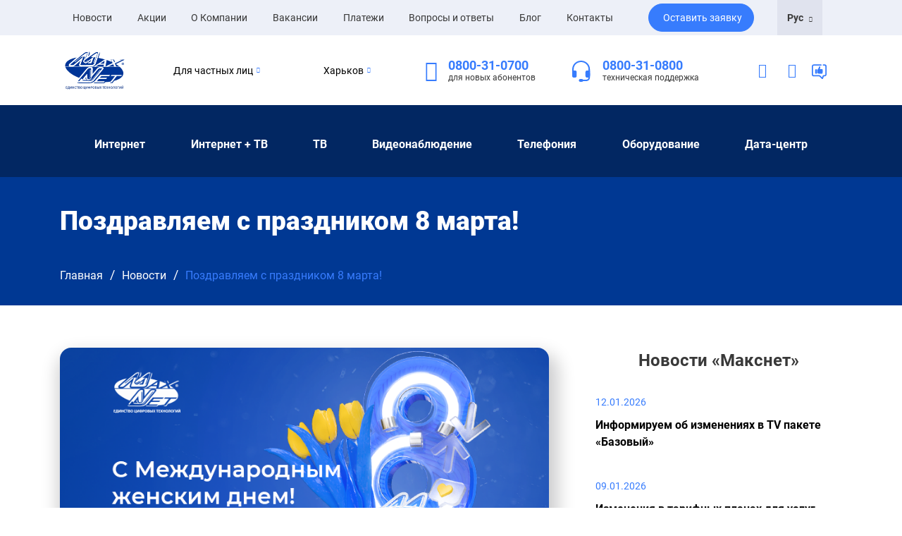

--- FILE ---
content_type: text/html; charset=utf-8
request_url: https://maxnet.ua/ru/news/vitayemo-zi-svyatom-8-bereznya/
body_size: 23199
content:







<!doctype html>
<html lang="ru" >
<head>
    <meta charset="UTF-8">
    <meta name="viewport" content="width=device-width, user-scalable=yes, initial-scale=1.0, maximum-scale=1.0, minimum-scale=1.0">
    <meta http-equiv="X-UA-Compatible" content="ie=edge">
    <link rel="manifest" href=/static/src/css/site.webmanifest>
    <link rel="icon" type="image/x-icon" href=/static/src/icons/favicon.ico>
    <link rel="stylesheet" media="all" href=/static/src/css/bootstrap.min.css>
    <link rel="stylesheet" media="all" href=/static/src/css/bootstrap_select.min.css>
    <link rel="stylesheet" media="all" href=/static/src/css/animate.min.css>
    <link rel="stylesheet" media="all" href=/static/src/css/app.css>
    <link rel="stylesheet" media="all" href=/static/src/css/owl.carousel.min.css>
    <link rel="stylesheet" media="all" href=/static/src/css/owl.theme.default.min.css>
    <link rel="stylesheet" media="all" href=/static/src/css/fancy.css />
    <link rel="stylesheet" media="all" href=/static/src/css/select2.min.css />    

    <style>
    


    .dropdown-menu {
        padding: 10px;
    }
    @media screen and (max-width: 991.98px) { 
        .right-side {
        display: none;
        }
    }

    </style>
    

    <link href="https://maxnet.ua/en/news/vitayemo-zi-svyatom-8-bereznya/" hreflang="en" rel="alternate"/><link href="https://maxnet.ua/news/vitayemo-zi-svyatom-8-bereznya/" hreflang="x-default" rel="alternate"/><link href="https://maxnet.ua/ru/news/vitayemo-zi-svyatom-8-bereznya/" hreflang="ru" rel="alternate"/>
    
        
        <title>Поздравляем с праздником 8 марта!</title>
        <meta name="description"
              content="Желаем душевной гармонии и счастливых улыбок на ваших лицах, уверенности в себе и выбранном для себя пути.">
        

        <script type="application/ld+json">
        {
            "@context": "https://schema.org",
            "@type": "BreadcrumbList",
            "itemListElement":
            [
                {
                    "@type": "ListItem",
                    "position": 1,
                    "item":
                    {
                        "@id": "https://maxnet.ua/ru/",
                        "name": "Главная"
                    }
                }
                
                ,
                {
                    "@type": "ListItem",
                    "position": 2,
                    "item":
                    {
                        "@id": "https://maxnet.ua/ru/news/",
                        "name": "Новости"
                    }
                }
                
                
                ,
                {
                    "@type": "ListItem",
                    "position": 3,
                    "item":
                    {
                        "@id": "https://maxnet.ua/ru/news/vitayemo-zi-svyatom-8-bereznya/",
                        "name": "Поздравляем с праздником 8 марта!"
                    }
                }
                
            ]
        }
        </script>

        
        <script type="application/ld+json">
        {
            "@context": "https://schema.org",
            "@type": "NewsArticle",
            "url": "https://maxnet.ua/ru/news/vitayemo-zi-svyatom-8-bereznya/",
            "publisher":{
                "@type":"Organization",
                "name":"MAXNET",
                "logo":"https://maxnet.ua/static/src/images/logo-ru.svg"
            },
            "author":{
                "@type":"Organization",
                "name":"MAXNET",
                "logo":"https://maxnet.ua/static/src/images/logo-ru.svg"
            },
            "headline": "Поздравляем с праздником 8 марта!",
            "mainEntityOfPage": "https://maxnet.ua/ru/news/vitayemo-zi-svyatom-8-bereznya/",
            "articleBody": "&lt;p&gt;Наши неповторимые девушки и женщины, выражаем вам чувства благодарности и уважения! За вашу ежедневную помощь и поддержку, безграничную ласку и заботу.&lt;/p&gt;

&lt;p&gt;Желаем душевной гармонии и счастливых улыбок на ваших лицах, уверенности в себе и выбранном для себя пути. Излучайте энергию и оптимизм, будьте реализованными и любимыми, яркими и волнующими! А начало цветущей весны пусть добавит легкости и радости в жизнь каждой из вас!&lt;/p&gt;",
            "image": "https://maxnet.ua/static/src/news/Happy_International_Womens_Day-ru_XxTcHmv.png",
            "datePublished":""
        }
        </script>
        
        
        
        <script type="application/ld+json">
        {
             "@context" : "http://schema.org",
             "@type" : "Organization",
             "name" : "MAXNET",
             "email" : [
                "info@maxnet.ua",
                 "b2b@maxnet.ua"
                ],
             "telephone" : [
                "0800-31-0800",
                "+38 (057) 720-9-720"
             ],
             "url" : "https://maxnet.ua/ru/",
             "logo" : "https://maxnet.ua/static/src/images/logo-ru.svg",
             "address" : {
                 "@context" : "http://schema.org",
                 "@type" : "PostalAddress",
                 "streetAddress" : "ул. Валентиновская 12",
                 "postalCode" : "61168",
                 "addressLocality" : "Харьков, Украина"
             },
             "sameAs" : [
                 "https://www.facebook.com/maxnetua",
                 "https://www.instagram.com/maxnetua/",
                 "https://t.me/maxnetua",
                 "https://www.youtube.com/user/maxnetua"
             ]
        }
        </script>
        




    





<!-- Google Tag Manager -->
<script>(function(w,d,s,l,i){w[l]=w[l]||[];w[l].push({'gtm.start':
new Date().getTime(),event:'gtm.js'});var f=d.getElementsByTagName(s)[0],
j=d.createElement(s),dl=l!='dataLayer'?'&l='+l:'';j.async=true;j.src=
'https://www.googletagmanager.com/gtm.js?id='+i+dl;f.parentNode.insertBefore(j,f);
})(window,document,'script','dataLayer','GTM-K8H9655');</script>
<!-- End Google Tag Manager --> 




</head>
<body>
<!-- Google Tag Manager (noscript) -->
<noscript><iframe src="https://www.googletagmanager.com/ns.html?id=GTM-K8H9655"
height="0" width="0" style="display:none;visibility:hidden"></iframe></noscript>
<!-- End Google Tag Manager (noscript) -->








<nav class="navbar navbar-grey">
  <div class="container">
    <div class="row">
      <div class="col-lg-9">
        <div class="nav-list-wrapper">
          <ul class="navbar-nav">
            <li class="nav-item active">
              <a class="nav-link" href="/ru/news/">Новости <span class="sr-only">(current)</span></a>
            </li>
            <li class="nav-item">
              <a class="nav-link" href="/ru/offers/">Акции</a>
            </li>
            <li class="nav-item">
              <a class="nav-link" href="/ru/about/">О Компании</a>
            </li>
            <li class="nav-item">
              <a class="nav-link" href="/ru/vacancy/">Вакансии</a>
            </li>
            <li class="nav-item">
              <a class="nav-link" href="/ru/payment-card/">Платежи</a>
            </li>
            <li class="nav-item">
              <a class="nav-link" href="/ru/faq/">Вопросы и ответы</a>
            </li>
            <li class="nav-item">
              <a class="nav-link" href="/ru/blog/">Блог</a>
            </li>
            
            <li class="nav-item">
              <a class="nav-link" href="/ru/contacts/">Контакты</a>
            </li>
          </ul>
        </div>
      </div>
      <div class="col-lg-2">
        <div class="btn-wrapper">
          <button class="btn btn-primary btn-request btn-lightblue modal-request-toggle">Оставить заявку</button>
        </div>
      </div>
      <div class="col-lg-1">
        <div class="dropdown">
          <button class="btn dropdown-toggle btn-select-lang" type="button" id="dropdown-language" data-toggle="dropdown" aria-haspopup="true" aria-expanded="false">
            
                
                    Рус
                    <i class="icon-chevron-down-icon"></i>
                
            
                
            
                
            
          </button>
          <ul class="dropdown-menu dropdown-language" aria-labelledby="dropdown-language">
            
                
            
                
                <li><a href="https://maxnet.ua/en/news/vitayemo-zi-svyatom-8-bereznya/">Английский</a></li>
                
            
                
                <li><a href="https://maxnet.ua/news/vitayemo-zi-svyatom-8-bereznya/">Украинский</a></li>
                
            
          </ul>

        </div>
      </div>
    </div>
  </div>
</nav>









<div class="header-white">
  <div class="container">
    <div class="header-white_contents">
      <div class="logo-wrapper">
        <a href="/ru/">
          <img src="/static/src/images/logo-ru.svg" alt="logo">
        </a>
      </div>
      <div class="dropdowns-wrapper">
        <div class="dropdown dropdown-for-whom">
          <button class="btn dropdown-toggle whom-btn-name" type="button" id="dropdown-for-whom" data-toggle="dropdown" aria-haspopup="true" aria-expanded="true">Для частных лиц <i class="icon-chevron-down-icon"></i>

            </button>
          <ul class="dropdown-menu dropdown-for-whom_list" aria-labelledby="dropdown-for-whom" url="/ru/">
            <li class="b2c activate_b2x  dp_none ">Для частных лиц</li>
            <li class="b2b activate_b2x ">Для бизнеса</li>
          </ul>
        </div>
        <div class="dropdown dropdown-location">
          <button class="btn dropdown-toggle" type="button" id="dropdown-location" data-toggle="dropdown" aria-haspopup="true" aria-expanded="true">
            
                Харьков
            
            <i class="icon-chevron-down-icon"></i>
          </button>
          <ul class="dropdown-menu dropdown-location_list" aria-labelledby="dropdown-location">
            <li class="dp_none"><a href="/ru/" >Харьков</a></li>
            <li ><a href="/ru/pesochin/" >Песочин</a></li>
            <li ><a href="/ru/tsirkuny/" >Циркуны</a></li>
            
          </ul>
        </div>
      </div>
      <div class="contact">
        <div class="contact-phone">
          <i class="icon-Phone-nav-icon"></i>
          <div class="contacts">
            <a href="tel:0800-31-0700" class="cell-phone_0700">0800-31-0700</a>
            <span>для новых абонентов</span>
          </div>
        </div>
        <div class="contact-headphones">
          <i>
            <svg width="30" height="30" viewBox="0 0 30 30" fill="none" xmlns="http://www.w3.org/2000/svg">
              <path fill-rule="evenodd" clip-rule="evenodd" d="M14.5806 2C11.8001 2 9.13354 3.05357 7.16743 4.92893C5.20132 6.8043 4.09677 9.34784 4.09677 12V21H2V12C2 10.4241 2.32541 8.86371 2.95764 7.4078C3.58988 5.95189 4.51656 4.62902 5.68479 3.51472C6.85301 2.40042 8.23989 1.5165 9.76624 0.913446C11.2926 0.310389 12.9285 0 14.5806 0C16.2328 0 17.8687 0.310389 19.3951 0.913446C20.9214 1.5165 22.3083 2.40042 23.4765 3.51472C24.6447 4.62902 25.5714 5.95189 26.2036 7.4078C26.8359 8.86371 27.1613 10.4241 27.1613 12V21H25.0645V12C25.0645 10.6868 24.7933 9.38642 24.2665 8.17317C23.7396 6.95991 22.9674 5.85752 21.9939 4.92893C21.0203 4.00035 19.8646 3.26375 18.5926 2.7612C17.3207 2.25866 15.9574 2 14.5806 2Z" fill="#377CFD"/>
              <path d="M20.871 16C20.871 15.4696 21.0919 14.9609 21.4851 14.5858C21.8783 14.2107 22.4116 14 22.9677 14H27.1613V22C27.1613 22.5304 26.9404 23.0391 26.5472 23.4142C26.1539 23.7893 25.6206 24 25.0645 24H22.9677C22.4116 24 21.8783 23.7893 21.4851 23.4142C21.0919 23.0391 20.871 22.5304 20.871 22V16ZM8.29032 16C8.29032 15.4696 8.06941 14.9609 7.67619 14.5858C7.28297 14.2107 6.74965 14 6.19355 14H2V22C2 22.5304 2.22091 23.0391 2.61413 23.4142C3.00735 23.7893 3.54068 24 4.09677 24H6.19355C6.74965 24 7.28297 23.7893 7.67619 23.4142C8.06941 23.0391 8.29032 22.5304 8.29032 22V16Z" fill="#377CFD"/>
              <path fill-rule="evenodd" clip-rule="evenodd" d="M26.1129 17C26.391 17 26.6576 17.1054 26.8542 17.2929C27.0508 17.4804 27.1613 17.7348 27.1613 18V24C27.1613 25.3261 26.609 26.5979 25.626 27.5355C24.6429 28.4732 23.3096 29 21.9194 29H14.5806C14.3026 29 14.0359 28.8946 13.8393 28.7071C13.6427 28.5196 13.5323 28.2652 13.5323 28C13.5323 27.7348 13.6427 27.4804 13.8393 27.2929C14.0359 27.1054 14.3026 27 14.5806 27H21.9194C22.7535 27 23.5535 26.6839 24.1433 26.1213C24.7332 25.5587 25.0645 24.7956 25.0645 24V18C25.0645 17.7348 25.175 17.4804 25.3716 17.2929C25.5682 17.1054 25.8349 17 26.1129 17Z" fill="#377CFD"/>
              <path d="M11.4355 28C11.4355 27.4696 11.6564 26.9609 12.0496 26.5858C12.4428 26.2107 12.9762 26 13.5323 26H15.629C16.1851 26 16.7185 26.2107 17.1117 26.5858C17.5049 26.9609 17.7258 27.4696 17.7258 28C17.7258 28.5304 17.5049 29.0391 17.1117 29.4142C16.7185 29.7893 16.1851 30 15.629 30H13.5323C12.9762 30 12.4428 29.7893 12.0496 29.4142C11.6564 29.0391 11.4355 28.5304 11.4355 28Z" fill="#377CFD"/>
            </svg>              
          </i>
          <div class="contacts">
            <a href="tel:0800-31-0800" class="cell-phone">0800-31-0800</a>
            <span>техническая поддержка</span>
          </div>
        </div>
      </div>
      <div class="navigation-links">
        <a rel="nofollow" class="personal-account" href="https://my.maxnet.ua/ru/login/" target="_blank">
          <i class="icon-Person-nav-icon"></i>
        </a>
        <a href="javascript:void(0);" class="toggle-search-input search_nav_btn">
          <i class="icon-Search-nav-icon search_nav_btn"></i>
        </a>



<div class="dropdown">
    <button  class="dropbtn">
        <i>
            <svg class="dropbtn" version="1.1" id="Layer" xmlns="http://www.w3.org/2000/svg" xmlns:xlink="http://www.w3.org/1999/xlink" x="0px" y="0px" width="23" height="23" viewBox="0 0 23 23" style="enable-background:new 0 0 23 23;" xml:space="preserve">
                <style type="text/css">.st0{fill:none;stroke:#377CFD;stroke-width:1.8;stroke-linecap:round;stroke-linejoin:round;}.st1{fill:#377CFD;}</style>
                <path class="st0 dropbtn" d="M17.4,2.2h1.8c1.1,0,1.9,0.9,1.9,1.9v11.4c0,1.1-0.9,1.9-1.9,1.9h-1.5c-0.2,0-0.3,0.1-0.4,0.3L16.2,21 c-0.1,0.1-0.2,0.2-0.4,0.1l-3.3-3.3c-0.4-0.2-0.8-0.4-1.2-0.4H3.8c-1.1,0-1.9-0.9-1.9-1.9V4.1c0-1.1,0.9-1.9,1.9-1.9h10.2"/>
                <g>
                <path class="st1 dropbtn" d="M15.9,11.7c0.5,0,0.9-0.4,0.9-0.9c0-0.5-0.4-0.9-0.9-0.9h-0.2v0c0.5,0,0.9-0.4,0.9-0.9s-0.4-0.9-0.9-0.9v0 l-3.4,0c0.7-1.2,0.7-2.5,0.6-3.3c0-0.4-0.4-0.8-0.8-0.8h0c-0.4,0-0.8,0.3-0.8,0.7C11,6.4,10.3,6.9,9.7,7.8C9,8.8,9,9.9,9,9.9v3 c0,0.8,0.7,1.5,1.5,1.5h5.2c0.3,0,0.6-0.3,0.6-0.6s-0.3-0.6-0.6-0.6c0.4,0,0.8-0.3,0.8-0.8s-0.3-0.8-0.8-0.8v0H15.9z"/>
                <path class="st1 dropbtn" d="M7.7,14.5H6.4c-0.3,0-0.6-0.3-0.6-0.6V8.8c0-0.3,0.3-0.6,0.6-0.6h1.4c0.3,0,0.6,0.3,0.6,0.6v5.1 C8.3,14.2,8,14.5,7.7,14.5z"/>
                </g>
            </svg>
        </i>
    </button>
    <div id="myDropdown" class="dropdown-content">
        <a rel="nofollow" href="https://www.facebook.com/maxnetua" target="_blank">Facebook</a>
        <a rel="nofollow" href="https://www.instagram.com/maxnetua/" target="_blank">Instagram</a>
        <a rel="nofollow" href="https://t.me/maxnetua" target="_blank">Telegram</a>
        <a rel="nofollow" href="https://www.youtube.com/user/maxnetua" target="_blank">YouTube</a>
    </div>
</div>



        
        <div class="input-search-container dp_none search_nav_btn">
          <form name="search-on-page_header" link="https://maxnet.ua/ru/search/">
            <div class="wrapper-inp-out">
                <input type="text" id="header-input-search" placeholder="Поиск" required>
            </div>
            <button class="search-btn">
                <img class="search-picture" src="/static/src/icons/png/input-search-bg.png" alt="Поиск">
            </button>

          </form>
        </div>

      </div>
    </div>
  </div>
</div>








<div class="header-blue">

  <div class="container">
    <div class="row">
      <div class="col-lg-12">
        <nav class="pages-navigation">
          <ul class="pages-navigation_list" style="justify-content: space-evenly;">

            <li class="pages-navigation_list-item ">
              <a href="javascript:void(0);">Интернет </a>
              <ul>
                
                <li class="pages-navigation_list-item_link ">
                  <a href="/ru/b2c/internet/">В квартиру</a>
                </li>
                
                <li class="pages-navigation_list-item_link ">
                  <a href="/ru/b2c/internet-v-chastnyy-dom/">В частный дом</a>
                </li>
                
                

                <li class="pages-navigation_list-item_link ">
                  <a href="/ru/b2c/gpon/">Интернет GPON</a>
                </li>

                <li class="pages-navigation_list-item_link ">
                  <a href="/ru/wifi-6/">Wi-Fi 6</a>
                </li>

                
              </ul>
            </li>

            
            <li class="pages-navigation_list-item ">
              <a href="javascript:void(0);">Интернет + ТВ </a>
              <ul>
                
                <li class="pages-navigation_list-item_link ">
                  <a href="/ru/b2c/internet-tv/">В квартиру</a>
                </li>
                
                <li class="pages-navigation_list-item_link ">
                  <a href="/ru/b2c/internet-tv-pon/">В частный дом</a>
                </li>
              </ul>
            </li>
            
        
            <li class="pages-navigation_list-item ">
              <a href="javascript:void(0);">ТВ</a>
              <ul>
                <li class="pages-navigation_list-item_link ">
                  <a href="/ru/b2c/web-tv/">Web TV (IPTV)</a>
                </li>
                
                <li class="pages-navigation_list-item_link ">
                  <a href="/ru/b2c/tv/">Кабельное ТВ</a>
                </li>
                <li class="pages-navigation_list-item_link ">
                  <a href="/ru/b2c/tsifrovoye-tv/">Цифровое ТВ (DVB-C)</a>
                </li>

                
              </ul>
            </li>

            <li class="pages-navigation_list-item ">
              <a href="javascript:void(0);">Видеонаблюдение</a>
              <ul>
                <li class="pages-navigation_list-item_link ">
                  <a href="/ru/videonablyudenie/">Видеонаблюдение</a>
                </li>
                <li class="pages-navigation_list-item_link ">
                  <a href="/ru/videonablyudenie-dlya-ofisa/">Офис</a>
                </li>
                <li class="pages-navigation_list-item_link ">
                  <a href="/ru/videonablyudeniye-dlya-mnogokvartirnogo-doma/">Многоквартирный дом</a>
                </li>
                <li class="pages-navigation_list-item_link ">
                  <a href="/ru/videonablyudeniye-dlya-kvartiry/">Квартира</a>
                </li>
                <li class="pages-navigation_list-item_link ">
                  <a href="/ru/videonablyudenie-dlya-chastnogo-doma/">Частный дом</a>
                </li>
                <li class="pages-navigation_list-item_link ">
                  <a href="/ru/videonablyudenie-dlya-magazina/">Магазин</a>
                </li>
                <li class="pages-navigation_list-item_link ">
                  <a href="/ru/videonablyudenie-dlya-sklada/">Склад</a>
                </li>

              </ul>
            </li>



            <li class="pages-navigation_list-item ">
              <a href="javascript:void(0);">Телефония</a>
              <ul>
                <li class="pages-navigation_list-item_link ">
                  <a href="/ru/b2c/sip-telefoniya/">SIP телефония для дома</a>
                </li>
                <li class="pages-navigation_list-item_link ">
                  <a href="/ru/b2c/easy-sip/">Easy SIP</a>
                </li>

                
              </ul>
            </li>

            <li class="pages-navigation_list-item ">
              <a href="javascript:void(0);">Оборудование</a>
              <ul>
                <li class="pages-navigation_list-item_link ">
                  <a href="/ru/oborudovaniye-internet/ ">Интернет</a>
                </li>
                <li class="pages-navigation_list-item_link ">
                  <a href="/ru/oborudovaniye-tv/">Телевидение</a>
                </li>
                <li class="pages-navigation_list-item_link ">
                  <a href="/ru/oborudovaniye-telefoniya/">Телефония</a>
                </li>
                <li class="pages-navigation_list-item_link ">
                  <a href="/ru/oborudovaniye-cctv/">Видеонаблюдение</a>
                </li>
              </ul>
            </li>

            <li class="pages-navigation_list-item ">
              <a href="javascript:void(0);">Дата-центр</a>
              <ul>
                <li class="pages-navigation_list-item_link ">
                  <a href="/ru/data-center/">Сервисы</a>
                </li>

                <li class="pages-navigation_list-item_link ">
                  <a href="/ru/ssd-hosting/">SSD Хостинг</a>
                </li>
                
                <li class="pages-navigation_list-item_link ">
                  <a href="/ru/domains/">Домены</a>
                </li>
                <li class="pages-navigation_list-item_link ">
                  <a href="/ru/vps/">Виртуальные сервера</a>
                </li>
                <li class="pages-navigation_list-item_link ">
                  <a href="/ru/colocation/">Колокейшн</a>
                </li>




              </ul>
            </li>






          </ul>
        </nav>
      </div>
    </div>
  </div>
</div>










<section class="header-mob des_dp_none">
    <div class="container">
        <div class="row">
            <div class="col-lg-12">
                <div class="header-mob_cont">
                    <a href="/ru/">
                        <img src="/static/src/images/logo-ru.svg" alt="logo">
                    </a>
                    <div class="header-mob_cont-icons">
                    
                        <div class="input-search-container dp_none search_nav_btn">
                            <form name="search-on-page_header" link="https://maxnet.ua/ru/search/">
                                <div class="wrapper-inp-out">
                                    <input type="text" id="header-input-search" placeholder="Поиск" required>
                                </div>
                                <button class="search-btn">
                                    <img class="search-picture" src="/static/src/icons/png/input-search-bg.png" alt="Поиск">
                                </button>
                            </form>
                        </div>


                        <a href="javascript:void(0);" class="toggle-search-input search_nav_btn">
                            <i class="icon-Search-nav-icon search_nav_btn"></i>
                        </a>




                    <div class="dropdown">
                        <button  class="dropbtn nobackground">
                            <i>
                            <svg class="dropbtn nobackground" version="1.1" id="Layer" xmlns="http://www.w3.org/2000/svg" xmlns:xlink="http://www.w3.org/1999/xlink" x="0px" y="0px" width="23" height="23" viewBox="0 0 23 23" style="enable-background:new 0 0 23 23;" xml:space="preserve">
                                <style type="text/css">.st0{fill:none;stroke:#377CFD;stroke-width:1.8;stroke-linecap:round;stroke-linejoin:round;}.st1{fill:#377CFD;}</style>
                                <path class="st0 dropbtn" d="M17.4,2.2h1.8c1.1,0,1.9,0.9,1.9,1.9v11.4c0,1.1-0.9,1.9-1.9,1.9h-1.5c-0.2,0-0.3,0.1-0.4,0.3L16.2,21 c-0.1,0.1-0.2,0.2-0.4,0.1l-3.3-3.3c-0.4-0.2-0.8-0.4-1.2-0.4H3.8c-1.1,0-1.9-0.9-1.9-1.9V4.1c0-1.1,0.9-1.9,1.9-1.9h10.2"/>
                                <g>
                                <path class="st1 dropbtn" d="M15.9,11.7c0.5,0,0.9-0.4,0.9-0.9c0-0.5-0.4-0.9-0.9-0.9h-0.2v0c0.5,0,0.9-0.4,0.9-0.9s-0.4-0.9-0.9-0.9v0 l-3.4,0c0.7-1.2,0.7-2.5,0.6-3.3c0-0.4-0.4-0.8-0.8-0.8h0c-0.4,0-0.8,0.3-0.8,0.7C11,6.4,10.3,6.9,9.7,7.8C9,8.8,9,9.9,9,9.9v3 c0,0.8,0.7,1.5,1.5,1.5h5.2c0.3,0,0.6-0.3,0.6-0.6s-0.3-0.6-0.6-0.6c0.4,0,0.8-0.3,0.8-0.8s-0.3-0.8-0.8-0.8v0H15.9z"/>
                                <path class="st1 dropbtn" d="M7.7,14.5H6.4c-0.3,0-0.6-0.3-0.6-0.6V8.8c0-0.3,0.3-0.6,0.6-0.6h1.4c0.3,0,0.6,0.3,0.6,0.6v5.1 C8.3,14.2,8,14.5,7.7,14.5z"/>
                                </g>
                            </svg>
                            </i>
                        </button>
                        <div id="myDropdown_mob" class="dropdown-content">
                            <a rel="nofollow" href="https://www.facebook.com/maxnetua" target="_blank">Facebook</a>
                            <a rel="nofollow" href="https://www.instagram.com/maxnetua/" target="_blank">Instagram</a>
                            <a rel="nofollow" href="https://t.me/maxnetua" target="_blank">Telegram</a>
                            <a rel="nofollow" href="https://www.youtube.com/user/maxnetua" target="_blank">YouTube</a>
                        </div>
                    </div>




                        <a rel="nofollow" class="personal-account" href="https://my.maxnet.ua/ru/login/" target="_blank">
                        <svg width="40" height="40" viewBox="0 0 40 40" fill="none" xmlns="http://www.w3.org/2000/svg">
                            <path d="M29.25 28.3333C29.25 28.6188 29.1808 28.783 29.1155 28.8808C29.0472 28.9834 28.9506 29.0612 28.8313 29.1208C28.709 29.182 28.5776 29.2163 28.4705 29.2342C28.4187 29.2428 28.3771 29.2468 28.3515 29.2487C28.3392 29.2495 28.3309 29.2499 28.3273 29.25H11.6727C11.6691 29.2499 11.6608 29.2495 11.6485 29.2487C11.6229 29.2468 11.5813 29.2428 11.5295 29.2342C11.4224 29.2163 11.291 29.182 11.1687 29.1208C11.0494 29.0612 10.9528 28.9834 10.8845 28.8808C10.8192 28.783 10.75 28.6188 10.75 28.3333C10.75 27.6926 11.0921 26.2186 12.4053 24.9053C13.6966 23.6141 15.9915 22.4167 20 22.4167C24.0085 22.4167 26.3034 23.6141 27.5947 24.9053C28.9079 26.2186 29.25 27.6926 29.25 28.3333ZM24.25 15C24.25 16.1272 23.8022 17.2082 23.0052 18.0052C22.2082 18.8022 21.1272 19.25 20 19.25C18.8728 19.25 17.7918 18.8022 16.9948 18.0052C16.1978 17.2082 15.75 16.1272 15.75 15C15.75 13.8728 16.1978 12.7918 16.9948 11.9948C17.7918 11.1978 18.8728 10.75 20 10.75C21.1272 10.75 22.2082 11.1978 23.0052 11.9948L23.5355 11.4645L23.0052 11.9948C23.8022 12.7918 24.25 13.8728 24.25 15Z" stroke="#377CFD" stroke-width="1.5"></path>
                        </svg>
                        </a>

                        <img class="menu-btn" src="/static/src/icons/png/menu.png" alt="menu">
                        <img class="close-btn" src="/static/src/icons/png/close.png " alt="close">
                    </div>
                </div>
                <div class="header-mob_nav">
                    <div id="accordion-mob_nav">
                        <div class="card top-three">
                            <div class="card-header collapsed" id="headingB2choose" data-toggle="collapse" data-target="#collapseB2choose" aria-expanded="false" aria-controls="collapseB2choose">
                                <h5 class="mb-0">
                
                    <p class="category-mob">Для частных лиц</p>
                
                                <img src="/static/src/icons/png/Down-blue.png" alt="Down-blue">
                                </h5>
                                
                            </div>
                            <div id="collapseB2choose" class="collapse show" aria-labelledby="headingB2choose" data-parent="#accordion-mob_nav">
                                <div class="card-body mob-names-container" url="/ru/">
                                    <div class="b2c activate_b2x mob-b2c-name  dp_none ">Для частных лиц</div>
                                    <a class="b2b activate_b2x mob-b2b-name ">Для бизнеса</a>
                                </div>
                            </div>
                        </div>

                        <div class="card top-three">
                            <div class="card-header collapsed" id="headingCity" data-toggle="collapse" data-target="#collapseCity" aria-expanded="false" aria-controls="collapseCity">
                                <h5 class="mb-0">
                                <p class="mob-location-title">
                                    Харьков
                                </p>
                                <img src="/static/src/icons/png/Down-blue.png" alt="Down-blue">
                                </h5>
                            </div>
                            <div id="collapseCity" class="collapse show" aria-labelledby="headingCity" data-parent="#accordion-mob_nav">
                                <div class="card-body mob-location">
                                    <a href="/ru/" class="dp_none">Харьков</a>
                                    <a href="/ru/pesochin/" >Песочин</a>
                                    <a href="/ru/tsirkuny/" >Циркуны</a>
                                    
                                </div>
                            </div>
                        </div>

                        <div class="card top-three">
                            <div class="card-header collapsed" id="headingLanguage" data-toggle="collapse" data-target="#collapseLanguage" aria-expanded="false" aria-controls="collapseLanguage">
                                <h5 class="mb-0">
                                    
                                        
                                            <p class="mob-lang-title">
                                                Русский
                                            </p>
                                        
                                    
                                        
                                    
                                        
                                    
                                <img src="/static/src/icons/png/Down-blue.png" alt="Down-blue">
                                </h5>
                            </div>

                            <div id="collapseLanguage" class="collapse show" aria-labelledby="headingLanguage" data-parent="#accordion-mob_nav">
                                <div class="card-body dropdown-language">
                                    
                                        
                                    
                                        
                                        <a href="https://maxnet.ua/en/news/vitayemo-zi-svyatom-8-bereznya/">Английский</a>
                                        
                                    
                                        
                                        <a href="https://maxnet.ua/news/vitayemo-zi-svyatom-8-bereznya/">Украинский</a>
                                        
                                    
                                </div>
                            </div>
                        </div>

                        <hr>

                
                        <div class="mob-links-b2c">
                            <div class="card">
                                <div class="card-header collapsed" id="headingInternet" data-toggle="collapse" data-target="#collapseInternet" aria-expanded="false" aria-controls="collapseInternet">
                                    <h5 class="mb-0">
                                    <p class="">
                                        Интернет
                                    </p>
                                    <img src="/static/src/icons/png/Down-grey.png" alt="Down-grey">
                                    </h5>
                                </div>
                                <div id="collapseInternet" class="collapse" aria-labelledby="headingInternet" data-parent="#accordion-mob_nav">
                                    <div class="card-body">
                                        <a href="/ru/b2c/internet/">В квартиру</a>
                                        <a href="/ru/b2c/internet-v-chastnyy-dom/">В частный дом</a>
                                         
                                        
                                        <a href="/ru/b2c/gpon/">Интернет GPON</a>
                                        <a href="/ru/wifi-6/">Wi-Fi 6</a>

                                        
                                    </div>
                                </div>
                            </div>
                
                        
                        <div class="mob-links-b2c">
                            <div class="card">
                                <div class="card-header collapsed" id="headingInternetTV" data-toggle="collapse" data-target="#collapseInternetTV" aria-expanded="false" aria-controls="collapseInternetTV">
                                    <h5 class="mb-0">
                                    <p class="">
                                        Интернет + ТВ
                                    </p>
                                    <img src="/static/src/icons/png/Down-grey.png" alt="Down-grey">
                                    </h5>
                                </div>
                                <div id="collapseInternetTV" class="collapse" aria-labelledby="headingInternetTV" data-parent="#accordion-mob_nav">
                                    <div class="card-body">
                                        <a href="/ru/b2c/internet-tv/">В квартиру</a>
                                        <a href="/ru/b2c/internet-tv-pon/">В частный дом</a>
                                    </div>
                                </div>
                            </div>
                            

                            <div class="card">
                                <div class="card-header collapsed" id="headingTV" data-toggle="collapse" data-target="#collapseTV" aria-expanded="false" aria-controls="collapseTV">
                                    <h5 class="mb-0">
                                    <p class="">
                                        ТВ
                                    </p>
                                    <img src="/static/src/icons/png/Down-grey.png" alt="Down-grey">
                                    </h5>
                                </div>
                                <div id="collapseTV" class="collapse" aria-labelledby="headingTV" data-parent="#accordion-mob_nav">
                                    <div class="card-body">
                                        <a href="/ru/b2c/web-tv/">Интерактивное телевидение Web TV (IPTV)</a>
                                    
                                        <a href="/ru/b2c/tsifrovoye-tv/">Цифровое телевидение DVB-C</a>
                            
                                        <a href="/ru/b2c/tv/">Кабельное телевидение</a>
                                    
                                    </div>
                                </div>
                            </div>
                            <div class="card">
                                <div class="card-header collapsed" id="headingcctv" data-toggle="collapse" data-target="#collapsecctv" aria-expanded="false" aria-controls="collapsecctv">
                                    <h5 class="mb-0">
                                    <p class="" >
                                        Видеонаблюдение
                                    </p>
                                    <img src="/static/src/icons/png/Down-grey.png" alt="Down-grey">
                                    </h5>
                                </div>
                                <div id="collapsecctv" class="collapse show" aria-labelledby="headingcctv" data-parent="#accordion-mob_nav">
                                    <div class="card-body">
                                        <a href="/ru/videonablyudenie/">Видеонаблюдение</a>
                                        <a href="/ru/videonablyudenie-dlya-ofisa/">Офис</a>
                                        <a href="/ru/videonablyudeniye-dlya-mnogokvartirnogo-doma/">Многоквартирный дом</a>
                                        <a href="/ru/videonablyudeniye-dlya-kvartiry/">Квартира</a>
                                        <a href="/ru/videonablyudenie-dlya-chastnogo-doma/">Частный дом</a>
                                        <a href="/ru/videonablyudenie-dlya-magazina/">Магазин</a>
                                        <a href="/ru/videonablyudenie-dlya-sklada/">Склад</a>
                                    </div>
                                </div>
                            </div>



                            <div class="card">
                                <div class="card-header collapsed" id="headingTelephony" data-toggle="collapse" data-target="#collapseTelephony" aria-expanded="false" aria-controls="collapseTelephony">
                                    <h5 class="mb-0">
                                    <p class="">
                                        Телефония
                                    </p>
                                    <img src="/static/src/icons/png/Down-grey.png" alt="Down-grey">
                                    </h5>
                                </div>
                                <div id="collapseTelephony" class="collapse show" aria-labelledby="headingTelephony" data-parent="#accordion-mob_nav">
                                    <div class="card-body">
                                        <a href="/ru/b2c/sip-telefoniya/">SIP - телефония для дома</a>
                                        <a href="/ru/b2c/easy-sip/">Easy SIP</a>
                                        
                                    </div>
                                </div>
                            </div>

                            <div class="card">
                                <div class="card-header collapsed" id="headingEquipment" data-toggle="collapse" data-target="#collapseEquipment" aria-expanded="false" aria-controls="collapseEquipment">
                                    <h5 class="mb-0">
                                    <p class="" >
                                        Оборудование
                                    </p>
                                    <img src="/static/src/icons/png/Down-grey.png" alt="Down-grey">
                                    </h5>
                                </div>
                                <div id="collapseEquipment" class="collapse show" aria-labelledby="headingEquipment" data-parent="#accordion-mob_nav">
                                    <div class="card-body">
                                        <a href="/ru/oborudovaniye-internet/">Интернет</a>
                                        <a href="/ru/oborudovaniye-tv/">Телевидение</a>
                                        <a href="/ru/oborudovaniye-telefoniya/">Телефония</a>
                                        <a href="/ru/oborudovaniye-cctv/">Видеонаблюдение</a>
                                    </div>
                                </div>
                            </div>
                            <div class="card">
                                <div class="card-header collapsed" id="headingDCB2c" data-toggle="collapse" data-target="#collapseDCB2c" aria-expanded="false" aria-controls="collapseDCB2c">
                                    <h5 class="mb-0">
                                    <p class="">
                                        Дата-центр
                                    </p>
                                    <img src="/static/src/icons/png/Down-grey.png" alt="Down-grey">
                                    </h5>
                                </div>
                                <div id="collapseDCB2c" class="collapse show" aria-labelledby="headingDCB2c" data-parent="#accordion-mob_nav">
                                    <div class="card-body">
                                        <a href="/ru/data-center/">Сервисы</a>
                                        <a href="/ru/ssd-hosting/">SSD Хостинг</a>
                                        
                                        <a href="/ru/domains/">Домены</a>
                                        <a href="/ru/vps/">Виртуальные сервера</a>
                                        <a href="/ru/colocation/">Колокейшн</a>
                                    
                                    </div>
                                </div>
                            </div>



                        </div>

                








                    </div>

                    <div class="header-mob_nav-btn">
                        <button class="modal-request-toggle btn btn-lightblue">Оставить заявку</button>
                    </div>

                    <div class="nav-from-grey-header">
                        <a href="/ru/news/">Новости</a>
                        <a href="/ru/offers/">Акции</a>
                        <a href="/ru/about/">О Компании</a>
                        <a href="/ru/vacancy/">Вакансии</a>
                        <a href="/ru/payment-card/">Оплата</a>
                        <a href="/ru/faq/">Вопросы и ответы</a>
                        <a href="/ru/documents/">Документы</a>
                        <a href="/ru/blog/">Блог</a>
                        <a href="/ru/contacts/">Контакты</a>
                    </div>

                    <div class="nav-mob_phones">
                        <div class="nav-mob_phones-container">
                            <div class="nav-mob_phones-container_img-cont">
                                <img src="/static/src/icons/png/phone.png" alt="phone">
                            </div>
                            <div class="nav-mob_phones-container_phone">
                                <a href="tel:0800-31-0700" class="cell-phone_0700">0800-31-0700</a>
                                <p>для новых абонентов</p>
                            </div>
                        </div>
                        <div class="nav-mob_phones-container">
                            <div class="nav-mob_phones-container_img-cont">
                                <img src="/static/src/icons/png/headphones.png" alt="headphones">
                            </div>
                            <div class="nav-mob_phones-container_phone">
                                <a href="tel:0800-31-0800" class="cell-phone">0800-31-0800</a>
                                <p>техническая поддержка</p>
                            </div>
                        </div>
                    </div>
                    
                </div>
            </div>
        </div>
    </div>
</section>



<section class="section-header-title">
    <div class="container">
        <div class="row">
            <div class="col-md-12 col-lg-12">
                <div class="title-breadcrumps-cont">
                    <h1>Поздравляем с праздником 8 марта!</h1>
                    <div class="breadcrumps">
                        <a href="/ru/">Главная</a>
                        <span>/</span>
                        <a href="/ru/news/"><p style="color: #ffffff;">Новости</p></a>
                        <span>/</span>
                        <p>Поздравляем с праздником 8 марта!</p>
                    </div>
                </div>
            </div>
        </div>
    </div>
</section>





<section class="news-detail">
    
    <div class="container">
        <div class="row">
          <div class="col-lg-8">
              <div class="item">
                  <img loading="lazy" src="/static/src/news/Happy_International_Womens_Day-ru_XxTcHmv.png" alt="Поздравляем с праздником 8 марта!" title="Поздравляем с праздником 8 марта!">
                  <div class="two-col">
                      <div class="ratings-and-views">
                        <div class="col blog-date">
                          <svg width="40" height="40" viewBox="0 0 40 40" fill="none" xmlns="http://www.w3.org/2000/svg">
                            <path fill-rule="evenodd" clip-rule="evenodd" d="M27.625 13.375H13.375C13.0601 13.375 12.758 13.5001 12.5353 13.7228C12.3126 13.9455 12.1875 14.2476 12.1875 14.5625V27.625C12.1875 27.9399 12.3126 28.242 12.5353 28.4647C12.758 28.6874 13.0601 28.8125 13.375 28.8125H27.625C27.9399 28.8125 28.242 28.6874 28.4647 28.4647C28.6874 28.242 28.8125 27.9399 28.8125 27.625V14.5625C28.8125 14.2476 28.6874 13.9455 28.4647 13.7228C28.242 13.5001 27.9399 13.375 27.625 13.375ZM13.375 12.1875C12.7451 12.1875 12.141 12.4377 11.6956 12.8831C11.2502 13.3285 11 13.9326 11 14.5625V27.625C11 28.2549 11.2502 28.859 11.6956 29.3044C12.141 29.7498 12.7451 30 13.375 30H27.625C28.2549 30 28.859 29.7498 29.3044 29.3044C29.7498 28.859 30 28.2549 30 27.625V14.5625C30 13.9326 29.7498 13.3285 29.3044 12.8831C28.859 12.4377 28.2549 12.1875 27.625 12.1875H13.375Z" fill="#377CFD"></path>
                            <path fill-rule="evenodd" clip-rule="evenodd" d="M15.1562 11C15.3137 11 15.4647 11.0626 15.5761 11.1739C15.6874 11.2853 15.75 11.4363 15.75 11.5938V12.1875C15.75 12.345 15.6874 12.496 15.5761 12.6073C15.4647 12.7187 15.3137 12.7812 15.1562 12.7812C14.9988 12.7812 14.8478 12.7187 14.7364 12.6073C14.6251 12.496 14.5625 12.345 14.5625 12.1875V11.5938C14.5625 11.4363 14.6251 11.2853 14.7364 11.1739C14.8478 11.0626 14.9988 11 15.1562 11ZM25.8438 11C26.0012 11 26.1522 11.0626 26.2636 11.1739C26.3749 11.2853 26.4375 11.4363 26.4375 11.5938V12.1875C26.4375 12.345 26.3749 12.496 26.2636 12.6073C26.1522 12.7187 26.0012 12.7812 25.8438 12.7812C25.6863 12.7812 25.5353 12.7187 25.4239 12.6073C25.3126 12.496 25.25 12.345 25.25 12.1875V11.5938C25.25 11.4363 25.3126 11.2853 25.4239 11.1739C25.5353 11.0626 25.6863 11 25.8438 11Z" fill="#377CFD"></path>
                            <path fill-rule="evenodd" clip-rule="evenodd" d="M27.625 13.375H13.375C13.0601 13.375 12.758 13.5001 12.5353 13.7228C12.3126 13.9455 12.1875 14.2476 12.1875 14.5625V27.625C12.1875 27.9399 12.3126 28.242 12.5353 28.4647C12.758 28.6874 13.0601 28.8125 13.375 28.8125H27.625C27.9399 28.8125 28.242 28.6874 28.4647 28.4647C28.6874 28.242 28.8125 27.9399 28.8125 27.625V14.5625C28.8125 14.2476 28.6874 13.9455 28.4647 13.7228C28.242 13.5001 27.9399 13.375 27.625 13.375ZM13.375 12.1875C12.7451 12.1875 12.141 12.4377 11.6956 12.8831C11.2502 13.3285 11 13.9326 11 14.5625V27.625C11 28.2549 11.2502 28.859 11.6956 29.3044C12.141 29.7498 12.7451 30 13.375 30H27.625C28.2549 30 28.859 29.7498 29.3044 29.3044C29.7498 28.859 30 28.2549 30 27.625V14.5625C30 13.9326 29.7498 13.3285 29.3044 12.8831C28.859 12.4377 28.2549 12.1875 27.625 12.1875H13.375Z" stroke="#377CFD" stroke-width="0.5"></path>
                            <path fill-rule="evenodd" clip-rule="evenodd" d="M15.1562 11C15.3137 11 15.4647 11.0626 15.5761 11.1739C15.6874 11.2853 15.75 11.4363 15.75 11.5938V12.1875C15.75 12.345 15.6874 12.496 15.5761 12.6073C15.4647 12.7187 15.3137 12.7812 15.1562 12.7812C14.9988 12.7812 14.8478 12.7187 14.7364 12.6073C14.6251 12.496 14.5625 12.345 14.5625 12.1875V11.5938C14.5625 11.4363 14.6251 11.2853 14.7364 11.1739C14.8478 11.0626 14.9988 11 15.1562 11ZM25.8438 11C26.0012 11 26.1522 11.0626 26.2636 11.1739C26.3749 11.2853 26.4375 11.4363 26.4375 11.5938V12.1875C26.4375 12.345 26.3749 12.496 26.2636 12.6073C26.1522 12.7187 26.0012 12.7812 25.8438 12.7812C25.6863 12.7812 25.5353 12.7187 25.4239 12.6073C25.3126 12.496 25.25 12.345 25.25 12.1875V11.5938C25.25 11.4363 25.3126 11.2853 25.4239 11.1739C25.5353 11.0626 25.6863 11 25.8438 11Z" stroke="#377CFD" stroke-width="0.5"></path>
                            <path d="M16 24H25" stroke="#377CFD" stroke-width="1.5" stroke-linecap="round"></path>
                            <path d="M16 19H25" stroke="#377CFD" stroke-width="1.5" stroke-linecap="round"></path>
                            </svg>
                            <p>08.03.2023</p>
                        </div>
                        <div class="col blog-save">
                          <svg width="40" height="40" viewBox="0 0 40 40" fill="none" xmlns="http://www.w3.org/2000/svg">
                            <path d="M26 28L20.05 23.665C19.4375 23.24 18.5625 23.24 17.95 23.665L12 28V12.7C12 11.765 12.7875 11 13.75 11H24.25C25.2125 11 26 11.765 26 12.7V28Z" stroke="#377CFD" stroke-width="1.5" stroke-miterlimit="10" stroke-linecap="round" stroke-linejoin="round"></path>
                            <path d="M16 16L22 16" stroke="#377CFD" stroke-width="1.5" stroke-miterlimit="10" stroke-linecap="round" stroke-linejoin="round"></path>
                          </svg>
                          <p>Информация</p>
                        </div>
                      </div>
                      <div class="to-share">
                          <p>Поделиться</p>
                          <div class="social-media">
                              <a rel="nofollow" class="facebook" href="https://www.facebook.com/sharer/sharer.php?u=https://maxnet.ua/ru/news/vitayemo-zi-svyatom-8-bereznya/">
                                  <svg width="10" height="20" viewBox="0 0 10 20" fill="none" xmlns="http://www.w3.org/2000/svg">
                                      <path d="M9.63537 0.837799L7.32099 0.833984C4.72086 0.833984 3.04054 2.60489 3.04054 5.34584V7.42611H0.713524C0.512443 7.42611 0.349609 7.59357 0.349609 7.80013V10.8142C0.349609 11.0208 0.512628 11.188 0.713524 11.188H3.04054V18.7935C3.04054 19 3.20337 19.1673 3.40445 19.1673H6.44054C6.64162 19.1673 6.80445 18.9999 6.80445 18.7935V11.188H9.52527C9.72635 11.188 9.88919 11.0208 9.88919 10.8142L9.8903 7.80013C9.8903 7.70095 9.85187 7.60597 9.78372 7.53578C9.71558 7.46559 9.62275 7.42611 9.5262 7.42611H6.80445V5.66264C6.80445 4.81505 7.00108 4.38476 8.07593 4.38476L9.635 4.38419C9.8359 4.38419 9.99873 4.21673 9.99873 4.01037V1.21163C9.99873 1.00545 9.83608 0.83818 9.63537 0.837799Z" fill="#377CFD"></path>
                                  </svg>
                              </a>
                              <a rel="nofollow" class="linkedin" href="viber://forward?text=https://maxnet.ua/ru/news/vitayemo-zi-svyatom-8-bereznya/">
                                <svg width="26" height="26" aria-label="Viber" role="img" viewBox="0 0 512 512" fill="#377CFD"><rect width="512" height="512" rx="15%" fill="none"/>
                                    <path fill="none" stroke="#377CFD" stroke-linecap="round" stroke-width="10" d="M269 186a30 30 0 0 1 31 31m-38-58a64 64 0 0 1 64 67m-73-93a97 97 0 0 1 99 104"/>
                                    <path d="M288 274q10-13 24-4l36 27q8 10-7 28t-28 15q-53-12-102-60t-61-104q0-20 25-34 13-9 22 5l25 35q6 12-7 22c-39 15 51 112 73 70zM95 232c0 78 14 95 36 118 7 7 32 19 38 19v69c0 4 4 7 8 3l53-63 26 1c144 0 161-56 161-147S400 85 256 85 95 141 95 232zm-30 0c0-126 55-177 191-177s191 51 191 177-55 177-191 177c-10 0-18 0-32-2l-38 43c-7 8-28 11-28-13v-42c-6 0-20-6-39-18-19-13-54-44-54-145z"/>
                                </svg>
                              </a> 
                              <a rel="nofollow" class="telegram" href="https://t.me/share/url?url=https://maxnet.ua/ru/news/vitayemo-zi-svyatom-8-bereznya/&text=%D0%9F%D0%BE%D0%B7%D0%B4%D1%80%D0%B0%D0%B2%D0%BB%D1%8F%D0%B5%D0%BC%20%D1%81%20%D0%BF%D1%80%D0%B0%D0%B7%D0%B4%D0%BD%D0%B8%D0%BA%D0%BE%D0%BC%208%20%D0%BC%D0%B0%D1%80%D1%82%D0%B0%21">
                                  <svg width="20" height="20" viewBox="0 0 20 20" fill="none" xmlns="http://www.w3.org/2000/svg">
                                      <path fill-rule="evenodd" clip-rule="evenodd" d="M0.220207 9.73551C0.458102 10.1179 5.6147 11.6025 5.6147 11.6025C5.6147 11.6025 6.26142 17.6889 6.51378 18.137C6.76613 18.5851 7.41286 18.137 7.41286 18.137C7.41286 18.137 9.16611 17.1471 10.1101 16.27C10.48 15.9263 11.0092 15.3365 11.0092 15.3365C11.0092 15.3365 14.9409 18.4778 15.5046 19.0705C16.0682 19.6633 16.4037 19.0705 16.4037 19.0705L20 2.26749C20 1.33398 20 1.33398 19.1009 1.33398C19.1009 1.33398 0.56473 8.36326 0.220207 8.802C-0.124316 9.24075 -0.0176877 9.35314 0.220207 9.73551ZM6.51378 10.669L15.5046 5.06799L8.31194 12.536V13.4695L7.41286 15.3365L6.51378 11.6025V10.669Z" fill="#377CFD"></path>
                                  </svg> 
                              </a>                                                                                                                                      
                          </div>
                      </div>
                  </div>
              </div>
              <div class="pay-attention">
              
                <p>Наши неповторимые девушки и женщины, выражаем вам чувства благодарности и уважения! За вашу ежедневную помощь и поддержку, безграничную ласку и заботу.</p>

<p>Желаем душевной гармонии и счастливых улыбок на ваших лицах, уверенности в себе и выбранном для себя пути. Излучайте энергию и оптимизм, будьте реализованными и любимыми, яркими и волнующими! А начало цветущей весны пусть добавит легкости и радости в жизнь каждой из вас!</p>
              
                <div class="grey-line"></div>
                <h2 class="title-h2">С уважением, команда «Макснет»</h2>
                  
              </div>
              <div class="switch">
                  <div class="two-columns">
                  
                      <a href="/ru/news/zmini-u-nazvah-ta-logotipah-telekanaliv/"><div class="prev-news"> 
                        ⟵ Предыдущая новость
                      </div></a>
                  
                  
                      <a href="/ru/news/timchasove-prizupinennya-mozhlivosti-oplati-poslug-cherez-terminali-ibox/"><div class="next-news">
                        Следующая новость ⟶  
                      </div></a>
                  
                  </div>
              </div>
          </div>
          <div class="col-lg-4">
            <aside>
                <div class="news-maxnet">
                    <h2 class="title-h2">Новости «Макснет»</h2>
                
                    <div class="article">
                      <a href="/ru/news/informuyemo-pro-zmini-v-tv-paketi-bazovij/">
                        <p class="date">12.01.2026</p>
                        <p>Информируем об изменениях в TV пакете «Базовый»</p>
                      </a>
                    </div>
                
                    <div class="article">
                      <a href="/ru/news/zmini-u-tarifnih-planah-dlya-poslug-internet-ta-internettb-z-01022026/">
                        <p class="date">09.01.2026</p>
                        <p>Изменения в тарифных планах для услуг «Интернет» и «Интернет+ТВ» с 01.02.2026</p>
                      </a>
                    </div>
                
                    <div class="article">
                      <a href="/ru/news/vitayemo-z-novim-2026-rokom/">
                        <p class="date">31.12.2025</p>
                        <p>Поздравляем с Новым 2026 годом!</p>
                      </a>
                    </div>
                
                    <div class="article">
                      <a href="/ru/news/zamovlyajte-pidklyuchennya-poslug-na-bazi-gpon-za-novimi-adresami/">
                        <p class="date">26.12.2025</p>
                        <p>Заказывайте подключение услуг на базе GPON по новым адресам</p>
                      </a>
                    </div>
                
                </div>
                <div class="blog-and-news_blog">
                    <div class="blog-and-news_blog-header">
                        <img src="/static/src/images/home/blog_logo_ru.png" alt="blog_logo">
                        <a href="/ru/blog/" class="btn btn-outline transparent-btn-hover">
                          ᐳ
                        </a>
                    </div>
                    <div class="blog-and-news_blog-content">
                    
                        <div class="blog-card">
                            <div class="blog-card_header">
                                <img loading="lazy" src="/static/src/blog/%D0%9F%D0%BB%D0%B0%D0%BD_SOS-%D0%B4%D1%96%D0%B9_%D1%96_RU.jpg" alt="План SOS-действий, если взломали ваш аккаунт в соцсетях или электронную почту">
                            </div>
                            <div class="blog-card_footer">
                                <p>План SOS-действий, если взломали ваш аккаунт в соцсетях или электронную почту</p>
                            </div>
                            <div class="blod-card_hover-eff_hidden"></div>
                            <a href="/ru/blog/plan-sos-dij-yaksho-zlamali-vash-akaunt-u-socmerezhah-abo-elektronnu-poshtu/" class="blod-card_hover-link"></a>
                        </div>
                    
                        <div class="blog-card">
                            <div class="blog-card_header">
                                <img loading="lazy" src="/static/src/blog/IoT-%D0%BF%D1%80%D0%B8%D1%81%D1%82%D1%80%D0%BE%D1%97_%D0%B2%D0%B4%D0%BE%D0%BC%D0%B0__%D1%96_RU.jpg" alt="IoT-устройства дома: шпионят ли они за вами?">
                            </div>
                            <div class="blog-card_footer">
                                <p>IoT-устройства дома: шпионят ли они за вами?</p>
                            </div>
                            <div class="blod-card_hover-eff_hidden"></div>
                            <a href="/ru/blog/iot-pristroyi-vdoma-chi-shpiguyut-voni-za-vami/" class="blod-card_hover-link"></a>
                        </div>
                    
                    </div>
                </div>
            </aside>
          </div>
        </div>
      </div>
</section>




</main>









<section class="footer-blue">
    <div class="container">
        <div class="row footer-blue_contents">
            <div class="col-lg-2 footer-nav">
                <p> Макснет</p>
                <a href="/ru/about/">О Компании</a>
                <a href="/ru/offers/">Акции</a>
                <a href="/ru/news/">Новости</a>
                <a href="/ru/vacancy/">Вакансии</a>
                <a href="/ru/payment-card/">Оплата</a>
                
                <a href="/ru/contacts/">Контакты</a>
            </div>
            <div class="col-lg-2 footer-nav">
                <p>Для частных лиц</p>
                <a href="/ru/b2c/internet/">Интернет</a>
                <a href="/ru/b2c/internet-tv/">Интернет + ТВ</a>
                <a href="/ru/b2c/web-tv/">ТВ</a>
                <a href="/ru/videonablyudenie/">Видеонаблюдение</a>
                <a href="/ru/b2c/sip-telefoniya/">Телефония</a>
                
                <a href="/ru/oborudovaniye-internet/">Оборудование</a>
                <a href="/ru/data-center/">Дата-центр</a>
            </div>
            <div class="col-lg-2 footer-nav">
                <p>Для бизнеса</p>
                <a href="/ru/b2b/internet/">Интернет</a>
                <a href="/ru/b2b/interaktivnoe-tv/">Телевидение</a>
                <a href="/ru/videonablyudenie/">Видеонаблюдение</a>
                <a href="/ru/b2b/telefoniya/">Телефония</a>
                <a href="/ru/b2b/crm/">CRM-системы</a>
                
                <a href="/ru/data-center/">Дата-центр</a>
            </div>
            <div class="col-lg-3 footer-nav">
                <p>Информация</p>
                <a href="/ru/documents/">Документы</a>
                <a href="https://maxnet.ua/static/src/docs/%D0%94%D0%BE%D0%B3%D0%BE%D0%B2%D1%96%D1%80_%D0%BF%D1%80%D0%BE_%D0%BD%D0%B0%D0%B4%D0%B0%D0%BD%D0%BD%D1%8F_%D0%B5%D0%BB%D0%B5%D0%BA%D1%82%D1%80%D0%BE%D0%BD%D0%BD%D0%B8%D1%85_%D0%BA%D0%BE%D0%BC%D1%83%D0%BD%D1%96%D0%BA%D0%B0%D1%86%D1%96%D0%B9%D0%BD%D0%B8%D1%85_%D0%BF%D0%BE%D1%81%D0%BB%D1%83%D0%B3_IqDRIV7.pdf">Публичный договор</a>
                
                <a href="https://inform.maxnet.ua/pdf/ownership_structure.pdf">Структура собственности</a>
                
                <a href="/ru/faq/">Вопросы и ответы</a>
                <a href="/ru/blog/">Блог</a>
                

            </div>
            <div class="col-md-12 col-lg-3">
                <div class="footer-adress-cont">
                    <div class="footer-adress-cont_adress">
                        <p>Контакты</p>
                        <span>
                            <svg 
                                width="18" 
                                height="25" 
                                viewBox="0 0 19 25" 
                                fill="none" 
                                xmlns="http://www.w3.org/2000/svg">
                                <path d="M9.05406 0C4.06163 0 0 4.06163 0 9.05402C0 15.2497 8.1025 24.3454 8.44747 24.7296C8.77149 25.0905 9.33722 25.0898 9.66066 24.7296C10.0056 24.3454 18.1081 15.2497 18.1081 9.05402C18.108 4.06163 14.0465 0 9.05406 0ZM9.05406 13.6093C6.54224 13.6093 4.49878 11.5658 4.49878 9.05402C4.49878 6.5422 6.54229 4.49874 9.05406 4.49874C11.5658 4.49874 13.6093 6.54224 13.6093 9.05406C13.6093 11.5659 11.5658 13.6093 9.05406 13.6093Z" 
                                fill="white"/>
                            </svg>
                            &nbsp;Центр обслуживания абонентов</span>
                        <span style="display:block;margin-left:25px;">В связи, с военным положением, офис временно не работает</span>
                
                    </div>
                </div>
                <div class="footer-serv-center-cont">
                    <svg 
                    width="22" 
                    height="25" 
                    viewBox="5 0 25 25" 
                    fill="none" 
                    xmlns="http://www.w3.org/2000/svg"
                    >
                        <path d="M17.7592 0H7.24068C6.23401 0 5.42139 0.816267 5.42139 1.82111V23.1807C5.42139 24.1846 6.23401 25 7.24068 25H17.7592C18.7641 25 19.5785 24.1846 19.5785 23.1807V1.82111C19.5785 0.816267 18.7641 0 17.7592 0ZM9.90448 1.10597H15.0972C15.2284 1.10597 15.335 1.30184 15.335 1.54417C15.335 1.7865 15.2284 1.98327 15.0972 1.98327H9.90448C9.77238 1.98327 9.66762 1.7865 9.66762 1.54417C9.66762 1.30184 9.77238 1.10597 9.90448 1.10597ZM12.5009 23.2026C11.8604 23.2026 11.3393 22.6815 11.3393 22.0401C11.3393 21.3988 11.8604 20.8795 12.5009 20.8795C13.1395 20.8795 13.6606 21.3988 13.6606 22.0401C13.6606 22.6815 13.1395 23.2026 12.5009 23.2026ZM18.2156 19.2224H6.78517V3.07284H18.2156V19.2224Z" 
                        fill="white"/>
                    </svg>
                    <div class="footer-serv-center-cont_phone">
                        <p>Сервисно-информационный центр</p>
                        <a href="tel:0800-31-0800" class="cell-phone">0800-31-0800</a>
                        <a href="tel:(057) 720-9-720" class="cell-phone">(057) 720-9-720</a>
                        <span>круглосуточно</span>
                    </div>
                </div>
                <button class="btn-contact-management modal-management-toggle" src="63">Написать руководству</button>
            </div>
        </div>
    </div>
</section>
    <footer class="footer-darkblue">
    <div class="container">
        <div class="row footer-darkblue_contents">
            <div class="col-md-12 col-lg-9 footer-copyright">
                © 2002-2026 ООО «МАКСНЕТ»
            </div>
            <div class="col-md-12 col-lg-3 footer-social-links">
                <a rel="nofollow" href="https://www.facebook.com/maxnetua">
                    <img src="/static/src/icons/png/footer/fb.png" alt="facebook">
                </a>
                <a rel="nofollow" href="https://www.instagram.com/maxnetua/">
                    <img src="/static/src/icons/png/footer/insta.png" alt="insta">
                </a>
                <a rel="nofollow" href="https://www.youtube.com/user/maxnetua">
                    <img src="/static/src/icons/png/footer/youtube.png" alt="youtube">
                </a>
                <a rel="nofollow" href="https://t.me/maxnetua">
                    <img src="/static/src/icons/png/footer/telgram.png" alt="telgram">
                </a>
            </div>
        </div>
    </div>
</footer>








<div class="modal modal-request modal-request-q">
    <div class="modal-overlay modal-request-toggle"></div>
    <div class="modal-wrapper modal-transition">
      <div class="close modal-request-toggle">✕</div>
      <div class="message">
        <div class="modal-header">
              <img src="/static/src/images/modals/send.png" alt="send">
              <p>Оставить заявку</p>
        </div>
        
        <div class="modal-body">
          <div class="modal-content">
            <p>Заполните форму и наш специалист свяжется с Вами в ближайшее время</p>
            <form name="request-form" id="form-zayavka">
                <input type="hidden" name="csrfmiddlewaretoken" value="wYsJMmqqxGcEToFmkoTHFwMzrNyO8YsqD1wCQsX9LRUR5xsgM9lOhFGw2cMfLxee">
                <input type="text" name="name" class="user-input-icon" placeholder="Имя" required="">
                <input class="phone-input-icon" type="tel" name="phone" id="rc-tel" placeholder="+38 (___) ___-__-__" pattern="\+38\s\([0-9]{3}\)\s[0-9]{3}-[0-9]{2}-[0-9]{2}"  required="" title="Номер телефона введен не верно">
                <input name="src" type="hidden" value="61">
                <input name="title" type="hidden" value="">
                <input name="desc" type="hidden" value="">
                <div class="btn-container">
                  <button class="btn btn-lightblue " >Отправить</button>
                </div>
            </form>
          </div>
        </div>
      </div>

      <div class="success">
        <div class="modal-header">
          <img src="/static/src/images/modals/success.png" alt="success">
          <p>Заявка успешно отправлена</p>
        </div>
        
        <div class="modal-body">
          <div class="modal-content">
            <p>Благодарим, Ваша заявка успешно отправлена. Наш специалист свяжется с Вами в ближайшее время</p>
              <div class="btn-container">
                <button class="btn btn-outline modal-request-toggle">Закрыть</button>
              </div>
          </div>
        </div>
      </div>

      <div class="error">
        <div class="modal-header">
          <img src="/static/src/images/modals/error.png" alt="error">
          <p>Ошибка</p>
        </div>
        
        <div class="modal-body">
          <div class="modal-content">
            <p>К сожалению, произошла ошибка. Попробуйте повторить попытку, напишите нам в online-чат или позвоните по телефону 0800-31-0800</p>
              <div class="btn-container">
                <button class="btn btn-outline modal-request-toggle">Закрыть</button>
              </div>
          </div>
        </div>
      </div>
    </div>
</div>



<div class="modal modal-management">
  <div class="modal-overlay modal-management-toggle"></div>
  <div class="modal-wrapper modal-transition">
    <div class="close modal-management-toggle">✕</div>
    <div class="message">
      <div class="modal-header">
            <img src="/static/src/images/modals/message.png" alt="message">
            <p>Написать руководству</p>
      </div>
      
      <div class="modal-body">
        <div class="modal-content">
          <p>Здесь Вы можете отправить сообщение непосредственно руководству Компании МАКСНЕТ. Если Вы задаете вопрос, оставьте номер лицевого счета или актуальный номер телефона. Это поможет нам идентифицировать Вас и предоставить ответ.</p>
          <form name="management-form">
            <input type="hidden" name="csrfmiddlewaretoken" value="wYsJMmqqxGcEToFmkoTHFwMzrNyO8YsqD1wCQsX9LRUR5xsgM9lOhFGw2cMfLxee">
              <input type="text" name="name" class="user-input-icon" placeholder="Имя" required="">
              <input class="phone-input-icon" type="tel" name="phone" id="rc-tel" placeholder="+38 (___) ___-__-__" pattern="\+38\s\([0-9]{3}\)\s[0-9]{3}-[0-9]{2}-[0-9]{2}"  required="" title="Номер телефона введен не верно">
              <textarea type="text" name="content" class="textarea-input-icon_modal" placeholder="Сообщение" required=""></textarea>
              <input name="src" type="hidden" value="63">
              <input name="title" type="hidden" value="Contact Management">
              <div class="btn-container">
                <button class="btn btn-lightblue">Отправить</button>
              </div>
          </form>
        </div>
      </div>
    </div>

    <div class="success">
      <div class="modal-header">
        <img src="/static/src/images/modals/success.png" alt="success">
        <p>Сообщение отправлено</p>
      </div>
      
      <div class="modal-body">
        <div class="modal-content">
          <p>Благодарим, Ваше сообщение успешно отправлено. Руководство рассмотрит Ваш отзыв.</p>
            <div class="btn-container">
              <button class="btn btn-outline modal-management-toggle">Закрыть</button>
            </div>
        </div>
      </div>
    </div>

    <div class="error">
      <div class="modal-header">
        <img src="/static/src/images/modals/error.png" alt="error">
        <p>Ошибка</p>
      </div>
      
      <div class="modal-body">
        <div class="modal-content">
          <p>К сожалению, произошла ошибка. Попробуйте повторить попытку, напишите нам в online-чат или позвоните по телефону 0800-31-0800</p>
            <div class="btn-container">
              <button class="btn btn-outline modal-management-toggle">Закрыть</button>
            </div>
        </div>
      </div>
    </div>
  </div>
</div>


<div class="modal modal-coverage">
  <div class="modal-overlay modal-coverage-toggle"></div>
  <div class="modal-wrapper modal-transition">
    <div class="close modal-coverage-toggle">&#10005;</div>
    <div class="message">
      <div class="modal-header">
            <img src="/static/src/images/modals/location.png" alt="location">
            <p>Проверка покрытия</p>
      </div>
      
      <div class="modal-body">
        <div class="modal-content">
          <p>Заполните форму чтобы определить возможность подключения по Вашему адресу</p>

          <form name="check-coverage_form" class="section-check-coverage_form" id="coverage-check">
              <input type="hidden" name="csrfmiddlewaretoken" value="wYsJMmqqxGcEToFmkoTHFwMzrNyO8YsqD1wCQsX9LRUR5xsgM9lOhFGw2cMfLxee">

                
                <select class="city_search" name="city" data-streeturl="/ru/getstreetlist/" tabindex="0" placeholder="Город" search_placeholder="Введите назание города" required >
                  <option value="0" disabled selected>Город</option>
                  <option value="1">Харьков</option>
                  <option value="4">Песочин</option>
                  <option value="5">Циркуны</option>
                </select>
                

                
                <select class="street_search" name="street" tabindex="1" p2laceholder="Улица" search_placeholder="Введите название улицы" required >
                    <option value="0" disabled selected>Улица</option>
                </select>
                
                <input name="src" type="hidden">
                <div class="wrapper-inp-out">
                    <input class="house-input-icon inp-out" disabled name="house" type="text" placeholder="Номер дома" required>
                </div>
              <div class="btn-container">
                <button class="btn btn-lightblue get-coverage-btn" src="">Проверить</button>
              </div>
          </form>


        </div>
      </div>
    </div>

    <div class="success">
      <div class="modal-header">
        <svg xmlns="http://www.w3.org/2000/svg" width="40" height="40" viewBox="0 0 40 40" fill="none">
            <circle cx="20" cy="20" r="20" fill="#EEF1F8"/>
            <circle cx="20" cy="20" r="11.5" stroke="#34C759" stroke-width="2"/>
            <path d="M16.5 20.5 L19.2 23.2 L24.2 18.2" stroke="#34C759" stroke-width="2" stroke-linecap="round" stroke-linejoin="round"/>
        </svg>
        <p>По Вашему адресу есть покрытие «Макснет»</p>
      </div>
      
      <div class="modal-body">
        <div class="modal-content">
          <p>Заполните форму и мы свяжемся с Вами, чтобы назначить удобное время подключения. Благодарим за Ваше обращение!</p>
          <form name="section-check-coverage_form_found" id="coverage-is">
            <input type="hidden" name="csrfmiddlewaretoken" value="wYsJMmqqxGcEToFmkoTHFwMzrNyO8YsqD1wCQsX9LRUR5xsgM9lOhFGw2cMfLxee">
            <input type="text" name="name" class="user-input-icon" placeholder="Имя" required>
            <input class="phone-input-icon" type="tel" name="phone" id="rc-tel" placeholder="+38 (___) ___-__-__" pattern="\+38\s\([0-9]{3}\)\s[0-9]{3}-[0-9]{2}-[0-9]{2}"  required="" title="Номер телефона введен не верно">
            <input name="src" type="hidden">
            <input name="isfound" value="1" type="hidden">
            <input name="address" value="" type="hidden">
            <div class="btn-container">
              <button class="btn btn-lightblue">Отправить</button>
            </div>
          </form>
        </div>
      </div>
    </div>

      <div class="success-zaj">
        <div class="modal-header">
          <img src="/static/src/images/modals/success.png" alt="success">
          <p>Заявка успешно отправлена</p>
        </div>
        
        <div class="modal-body">
          <div class="modal-content">
            <p>Благодарим, Ваша заявка успешно отправлена. Наш специалист свяжется с Вами в ближайшее время</p>
              <div class="btn-container">
                <button class="btn btn-outline modal-coverage-toggle">Закрыть</button>
              </div>
          </div>
        </div>
      </div>



    <div class="error">
      <div class="modal-header">
        <img src="/static/src/images/modals/building.png " alt="error">
        <p>Покрытие отсутствует</p>
      </div>
      
      <div class="modal-body">
        <div class="modal-content">
          <p>На данный момент мы ведем подготовку к построению сети по Вашему адресу. Пожалуйста, оставьте номер телефона, чтобы мы известили Вас о появлении возможности подключения.</p>
          <form name="section-check-coverage_form_notfound" id="coverage-no">
            <input type="hidden" name="csrfmiddlewaretoken" value="wYsJMmqqxGcEToFmkoTHFwMzrNyO8YsqD1wCQsX9LRUR5xsgM9lOhFGw2cMfLxee">
            <input type="text" name="name" class="user-input-icon" placeholder="Имя" required>
            <input class="phone-input-icon" type="tel" name="phone" id="rc-tel" placeholder="+38 (___) ___-__-__" pattern="\+38\s\([0-9]{3}\)\s[0-9]{3}-[0-9]{2}-[0-9]{2}"  required="" title="Номер телефона введен не верно">
            <input name="src" type="hidden">
            <input name="isfound" value="0" type="hidden">
            <input name="address" value="" type="hidden">
            <div class="btn-container">
              <button class="btn btn-lightblue">Отправить</button>
            </div>
          </form>
        </div>
      </div>
    </div>
  </div>
</div>






















<div class="modal modal-review">
  <div class="modal-overlay modal-review-toggle"></div>
  <div class="modal-wrapper modal-transition">
    <div class="close modal-review-toggle">✕</div>
    <div class="message">
      <div class="modal-header">
            <img src="/static/src/images/modals/message.png" alt="message">
            <p>Оставить отзыв</p>
      </div>
      
      <div class="modal-body">
        <div class="modal-content">
          <p>Мы будем благодарны за Ваш отзыв, это поможет нашим клиентам сделать свой выбор</p>
          <form name="review-form">
            <input type="hidden" name="csrfmiddlewaretoken" value="wYsJMmqqxGcEToFmkoTHFwMzrNyO8YsqD1wCQsX9LRUR5xsgM9lOhFGw2cMfLxee">
              <input type="text" name="name" class="user-input-icon" placeholder="Имя" required="">
              <input class="phone-input-icon" type="tel" name="phone" id="rc-tel" placeholder="+38 (___) ___-__-__" pattern="\+38\s\([0-9]{3}\)\s[0-9]{3}-[0-9]{2}-[0-9]{2}"  required="" title="Номер телефона введен не верно">
              <input type="email" name="email" class="email-input-icon" placeholder="E-mail" required="">
              <textarea type="text" name="content" class="textarea-input-icon_modal" placeholder="Сообщение" required=""></textarea>
              <input name="blog" type="hidden" value="">
              <input name="commid" type="hidden" value="">
              <input name="src" type="hidden" value="65">
              <div class="rating-container">
                <div class="rating-container_item">
                    <label for="star-1"><input name="rate" id="star-1" type="radio" value="1" required /></label> 
                    <label for="star-2" ><input name="rate" id="star-2" type="radio" value="2" required /></label> 
                    <label for="star-3" ><input name="rate" id="star-3" type="radio" value="3" required /></label> 
                    <label for="star-4" ><input name="rate" id="star-4" type="radio" value="4" required /></label> 
                    <label for="star-5" ><input name="rate" id="star-5" type="radio" value="5" required /></label> 
                </div>
              </div>
              <div class="btn-container">
                <button class="btn btn-lightblue">Отправить</button>
              </div>
          </form>
        </div>
      </div>
    </div>

      <div class="error">
        <div class="modal-header">
          <img src="/static/src/images/modals/error.png" alt="error">
          <p>Ошибка</p>
        </div>
        
        <div class="modal-body">
          <div class="modal-content">
            <p>К сожалению, произошла ошибка. Попробуйте повторить попытку.</p>
              <div class="btn-container">
                <button class="btn btn-outline modal-review-toggle">Закрыть</button>
              </div>
          </div>
        </div>
      </div>


    <div class="success">
      <div class="modal-header">
        <img src="/static/src/images/modals/success.png" alt="success">
        <p>Отзыв успешно отправлен</p>
      </div>
      
      <div class="modal-body">
        <div class="modal-content">
          <p>Благодарим, Ваш отзыв успешно отправлен и будет опубликован на сайте после прохождения модерации</p>
            <div class="btn-container">
              <button class="btn btn-outline modal-review-toggle">Закрыть</button>
            </div>
        </div>
      </div>
    </div>
  </div>
</div>


<div class="modal modal-comment">
  <div class="modal-overlay modal-comment-toggle"></div>
  <div class="modal-wrapper modal-transition">
    <div class="close modal-comment-toggle">✕</div>
    <div class="message">
      <div class="modal-header">
            <img src="/static/src/images/modals/message.png" alt="message">
            <p>Оставить отзыв</p>
      </div>
      
      <div class="modal-body">
        <div class="modal-content">
          <p>Мы будем благодарны за Ваш отзыв, это поможет нашим клиентам сделать свой выбор</p>
          <form name="comment-form">
            <input type="hidden" name="csrfmiddlewaretoken" value="wYsJMmqqxGcEToFmkoTHFwMzrNyO8YsqD1wCQsX9LRUR5xsgM9lOhFGw2cMfLxee">
              <input type="text" name="name" class="user-input-icon" placeholder="Имя" required="">
              <textarea type="text" name="content" class="textarea-input-icon_modal" placeholder="Сообщение" required=""></textarea>
              <input name="blog" type="hidden" value="">
              <input name="commid" type="hidden" value="">
              <input name="comment" type="hidden" value="">
              <div class="btn-container">
                <button class="btn btn-lightblue">Отправить</button>
              </div>
          </form>
        </div>
      </div>
    </div>

      <div class="error">
        <div class="modal-header">
          <img src="/static/src/images/modals/error.png" alt="error">
          <p>Ошибка</p>
        </div>
        
        <div class="modal-body">
          <div class="modal-content">
            <p>К сожалению, произошла ошибка. Попробуйте повторить попытку.</p>
              <div class="btn-container">
                <button class="btn btn-outline modal-comment-toggle">Закрыть</button>
              </div>
          </div>
        </div>
      </div>


    <div class="success">
      <div class="modal-header">
        <img src="/static/src/images/modals/success.png" alt="success">
        <p>Отзыв успешно отправлен</p>
      </div>
      
      <div class="modal-body">
        <div class="modal-content">
          <p>Благодарим, Ваш отзыв успешно отправлен и будет опубликован на сайте после прохождения модерации</p>
            <div class="btn-container">
              <button class="btn btn-outline modal-comment-toggle">Закрыть</button>
            </div>
        </div>
      </div>
    </div>
  </div>
</div>










<div class="modal modal-consultation">
  <div class="modal-overlay modal-consultation-toggle"></div>
  <div class="modal-wrapper modal-transition">
    <div class="close modal-consultation-toggle">✕</div>
    <div class="message">
      <div class="modal-header">
            <img src="/static/src/images/modals/message.png" alt="message">
            <p>Получить консультацию</p>
      </div>
      
      <div class="modal-body">
        <div class="modal-content">
          <p>Заполните форму и наш специалист свяжется с Вами в ближайшее время и предоставит подробную консультацию</p>
          <form name="consultation-form">
              <input type="hidden" name="csrfmiddlewaretoken" value="wYsJMmqqxGcEToFmkoTHFwMzrNyO8YsqD1wCQsX9LRUR5xsgM9lOhFGw2cMfLxee">
              <input type="text" name="name" class="user-input-icon" placeholder="Имя" required="">
              <input class="phone-input-icon" type="tel" name="phone" id="rc-tel" placeholder="+38 (___) ___-__-__" pattern="\+38\s\([0-9]{3}\)\s[0-9]{3}-[0-9]{2}-[0-9]{2}"  required="" title="Номер телефона введен не верно">
              <input type="email" name="email" class="email-input-icon" placeholder="E-mail" required="">
              <textarea type="text" name="content" class="textarea-input-icon_modal" placeholder="{% trans 'Сообщение'}%" required=""></textarea>
              <input name="src" type="hidden" value="">
              <input name="title" type="hidden" value="">
              <input name="desc" type="hidden" value="">


              <div class="btn-container">
                <button class="btn btn-lightblue">Отправить</button>
              </div>
          </form>
        </div>
      </div>
    </div>

      <div class="error">
        <div class="modal-header">
          <img src="/static/src/images/modals/error.png" alt="error">
          <p>Ошибка</p>
        </div>
        
        <div class="modal-body">
          <div class="modal-content">
            <p>К сожалению, произошла ошибка. Попробуйте повторить попытку, напишите нам в online-чат или позвоните по телефону 0800-31-0800</p>
              <div class="btn-container">
                <button class="btn btn-outline modal-consultation-toggle">Закрыть</button>
              </div>
          </div>
        </div>
      </div>



    <div class="success">
      <div class="modal-header">
        <img src="/static/src/images/modals/success.png" alt="success">
        <p>Запрос успешно отправлен</p>
      </div>
      
      <div class="modal-body">
        <div class="modal-content">
          <p>Благодарим, Ваша заявка успешно отправлена. Наш специалист свяжется с Вами в ближайшее время</p>
            <div class="btn-container">
              <button class="btn btn-outline modal-consultation-toggle">Закрыть</button>
            </div>
        </div>
      </div>
    </div>
  </div>
</div>

<div class="modal modal-rating">
  <div class="modal-overlay modal-rating-toggle"></div>
  <div class="modal-wrapper modal-transition">
    <div class="close modal-rating-toggle">✕</div>
    <div class="message">
      <div class="modal-header">
            <img src="/static/src/images/modals/rating.png" alt="rating">
            <p>Оценить статью блога</p>
      </div>

      <div class="modal-body">
        <div class="modal-content">
          <p>Мы будем благодарны за Вашу оценку, это поможет нам понять какие темы интересуют Вас больше всего</p>
          <form name="rating-form">
            <input type="hidden" name="csrfmiddlewaretoken" value="wYsJMmqqxGcEToFmkoTHFwMzrNyO8YsqD1wCQsX9LRUR5xsgM9lOhFGw2cMfLxee">
              <input name="src" type="hidden" value="66">
              <input name="slug" type="hidden" value="vitayemo-zi-svyatom-8-bereznya">
              <div class="rating-container">
                <div class="rating-container_item">
                    <label for="star-1"><input name="rate" id="star-1" type="radio" value="1" required /></label> 
                    <label for="star-2" ><input name="rate" id="star-2" type="radio" value="2" required /></label> 
                    <label for="star-3" ><input name="rate" id="star-3" type="radio" value="3" required /></label> 
                    <label for="star-4" ><input name="rate" id="star-4" type="radio" value="4" required /></label> 
                    <label for="star-5" ><input name="rate" id="star-5" type="radio" value="5" required /></label> 
                </div>
              </div>
              <div class="btn-container">
                <button class="btn btn-lightblue">Отправить</button>
              </div>
          </form>
        </div>
      </div>

    </div>


      <div class="error">
        <div class="modal-header">
          <img src="/static/src/images/modals/error.png" alt="error">
          <p>Ошибка</p>
        </div>
        
        <div class="modal-body">
          <div class="modal-content">
            <p>К сожалению, произошла ошибка. Попробуйте повторить попытку.</p>
              <div class="btn-container">
                <button class="btn btn-outline modal-rating-toggle">Закрыть</button>
              </div>
          </div>
        </div>
      </div>



    <div class="success">
      <div class="modal-header">
        <img src="/static/src/images/modals/success.png" alt="success">
        <p>Оценка успешно отправлена</p>
      </div>
      
      <div class="modal-body">
        <div class="modal-content">
          <p>Благодарим, Ваша оценка успешно отправлена и будет учитываться в общем рейтинге публикации</p>
            <div class="btn-container">
              <button class="btn btn-outline modal-rating-toggle">Закрыть</button>
            </div>
        </div>
      </div>
    </div>
  </div>
</div>

<!-- CV -->
<div class="modal modal-cv">
  <div class="modal-overlay modal-cv-toggle"></div>
  <div class="modal-wrapper modal-transition">
    <div class="close modal-cv-toggle">&#10005;</div>
    <div class="message">
      <div class="modal-header">
            <img src="/static/src/images/modals/message.png" alt="message">
            <p>Отправить резюме</p>
      </div>
      
      <div class="modal-body">
        <div class="modal-content">
          <p>Заполните форму, прикрепите файл резюме и наш специалист свяжется с Вами в ближайшее время</p>
          <form name="cv-form">
              <input type="hidden" name="csrfmiddlewaretoken" value="wYsJMmqqxGcEToFmkoTHFwMzrNyO8YsqD1wCQsX9LRUR5xsgM9lOhFGw2cMfLxee">
              <input type="text" name="name" class="user-input-icon" placeholder="Имя" required>
              <input class="phone-input-icon" type="tel" name="phone" id="rc-tel" placeholder="+38 (___) ___-__-__" pattern="\+38\s\([0-9]{3}\)\s[0-9]{3}-[0-9]{2}-[0-9]{2}"  required="" title="Номер телефона введен не верно">
              <input type="email" name="email" class="email-input-icon" placeholder="E-mail">
              <input name="src" type="hidden" value="">
              <input name="title" type="hidden" value="">
              <input name="desc" type="hidden" value="">
              <input type="hidden" name="file" value="">
              <input type="hidden" name="filename" value="">
              <div class="upload-container">
                <label for="cv_upload" class="input-file-tap"></label>
                <div class="upload-txt">
                  <svg width="17" height="23" viewBox="0 0 17 23" fill="none" xmlns="http://www.w3.org/2000/svg">
                    <path fill-rule="evenodd" clip-rule="evenodd" d="M7.71422 2.17288C8.22446 1.28913 9.06487 0.644259 10.0506 0.38014C11.0363 0.116022 12.0865 0.254291 12.9703 0.764528C13.854 1.27476 14.4989 2.11517 14.763 3.10088C15.0271 4.08658 14.8889 5.13683 14.3786 6.02059L7.45277 18.0165C7.14663 18.5468 6.64238 18.9337 6.05096 19.0922C5.45954 19.2507 4.82939 19.1677 4.29914 18.8616C3.76888 18.5554 3.38196 18.0512 3.22349 17.4597C3.06502 16.8683 3.14798 16.2382 3.45412 15.7079L8.84091 6.37773C8.94295 6.20098 9.11104 6.07201 9.30818 6.01918C9.50532 5.96636 9.71537 5.99401 9.89212 6.09606C10.0689 6.19811 10.1978 6.36619 10.2507 6.56333C10.3035 6.76047 10.2758 6.97052 10.1738 7.14727L4.78701 16.4775C4.68496 16.6542 4.6573 16.8643 4.71013 17.0614C4.76295 17.2585 4.89193 17.4266 5.06868 17.5287C5.24543 17.6307 5.45548 17.6584 5.65262 17.6055C5.84976 17.5527 6.01784 17.4237 6.11989 17.247L13.0458 5.25105C13.1973 4.98849 13.2957 4.69865 13.3353 4.39807C13.3749 4.09749 13.3549 3.79206 13.2764 3.49922C13.1979 3.20638 13.0625 2.93186 12.878 2.69134C12.6934 2.45081 12.4633 2.249 12.2007 2.09741C11.9382 1.94582 11.6483 1.84744 11.3478 1.80786C11.0472 1.76829 10.7418 1.78831 10.4489 1.86678C10.1561 1.94525 9.88155 2.08062 9.64103 2.26518C9.40051 2.44974 9.19869 2.67987 9.0471 2.94243L2.12124 14.9384C1.611 15.8221 1.47273 16.8724 1.73685 17.8581C2.00097 18.8438 2.64584 19.6842 3.5296 20.1944C4.41335 20.7047 5.4636 20.8429 6.44931 20.5788C7.43501 20.3147 8.27542 19.6698 8.78566 18.7861L14.1724 9.45589C14.2745 9.27914 14.4426 9.15017 14.6397 9.09735C14.8368 9.04452 15.0469 9.07218 15.2237 9.17422C15.4004 9.27627 15.5294 9.44435 15.5822 9.64149C15.635 9.83863 15.6074 10.0487 15.5053 10.2254L10.1185 19.5556C9.40421 20.7929 8.22763 21.6957 6.84765 22.0655C5.46767 22.4352 3.99731 22.2416 2.76006 21.5273C1.5228 20.813 0.61998 19.6364 0.250214 18.2564C-0.119551 16.8764 0.0740237 15.4061 0.788356 14.1688L7.71422 2.17288Z" fill="#377CFD"/>
                    <path d="M12.2898 21.2744H16.0367" stroke="#377CFD" stroke-width="1.5" stroke-linecap="round"/>
                  </svg>
                  <p>Прикрепить файл</p>
                  <input class="cv-upload-input" type="file" id="cv_upload" accept=".doc, .docx, .pdf, .txt">
                </div>
                <div class="cv-upload-previw">
                  Название файла ...
                </div>
              </div>
              <div class="btn-container">
                <button class="btn btn-lightblue">Отправить</button>
              </div>
          </form>
        </div>
      </div>
    </div>

      <div class="error">
        <div class="modal-header">
          <img src="/static/src/images/modals/error.png" alt="error">
          <p>Ошибка</p>
        </div>
        
        <div class="modal-body">
          <div class="modal-content">
            <p>К сожалению, произошла ошибка. Попробуйте повторить попытку.</p>
              <div class="btn-container">
                <button class="btn btn-outline modal-cv-toggle">Закрыть</button>
              </div>
          </div>
        </div>
      </div>



    <div class="success">
      <div class="modal-header">
        <img src="/static/src/images/modals/success.png" alt="success">
        <p>Резюме успешно отправлено</p>
      </div>
      
      <div class="modal-body">
        <div class="modal-content">
          <p>Благодарим за обращение! Мы рассмотрим резюме и в случае положительного решения свяжемся с Вами.</p>
            <div class="btn-container">
              <button class="btn btn-outline modal-cv-toggle">Закрыть</button>
            </div>
        </div>
      </div>
    </div>
  </div>
</div>


<div class="modal modal-transfer">
    <div class="modal-overlay modal-transfer-toggle"></div>
    <div class="modal-wrapper modal-transition">
      <div class="close modal-transfer-toggle">✕</div>
      <div class="message">
        <div class="modal-header">
              <img src="/static/src/images/modals/send.png" alt="send">
              <p>Заявка на перенос домена</p>
        </div>
        
        <div class="modal-body">
          <div class="modal-content">
            <p>Заполните форму и наш специалист свяжется с Вами в ближайшее время</p>
            <form name="transfer-form" id="transfer-domain">
                <input type="hidden" name="csrfmiddlewaretoken" value="wYsJMmqqxGcEToFmkoTHFwMzrNyO8YsqD1wCQsX9LRUR5xsgM9lOhFGw2cMfLxee">
                <input type="text" name="name" class="user-input-icon" placeholder="Имя" required="">
                <input class="domen-input-icon" type="text" name="domain" placeholder="Домен" required="">
                <input type="email" name="email" class="email-input-icon" placeholder="E-mail" required="">
                <input class="phone-input-icon" type="tel" name="phone" id="rc-tel" placeholder="+38 (___) ___-__-__" pattern="\+38\s\([0-9]{3}\)\s[0-9]{3}-[0-9]{2}-[0-9]{2}" title="Номер телефона введен не верно">
                <input name="src" type="hidden" value="69">
                <div class="btn-container">
                  <button class="btn btn-lightblue">Отправить</button>
                </div>
            </form>
          </div>
        </div>
      </div>

      <div class="success">
        <div class="modal-header">
          <img src="/static/src/images/modals/success.png" alt="success">
          <p>Заявка на перенос домена успешно отправлена</p>
        </div>
        
        <div class="modal-body">
          <div class="modal-content">
            <p>Благодарим, Ваша заявка успешно отправлена. Наш специалист свяжется с Вами в ближайшее время</p>
              <div class="btn-container">
                <button class="btn btn-outline modal-transfer-toggle">Закрыть</button>
              </div>
          </div>
        </div>
      </div>

      <div class="error">
        <div class="modal-header">
          <img src="/static/src/images/modals/error.png" alt="error">
          <p>Ошибка</p>
        </div>
        
        <div class="modal-body">
          <div class="modal-content">
            <p>К сожалению, произошла ошибка. Попробуйте повторить попытку, напишите нам в online-чат или позвоните по телефону 0800-31-0800</p>
              <div class="btn-container">
                <button class="btn btn-outline modal-transfer-toggle">Закрыть</button>
              </div>
          </div>
        </div>
      </div>
    </div>
</div>

<div class="modal modal-presentation">
    <div class="modal-overlay modal-presentation-toggle"></div>
    <div class="modal-wrapper modal-transition">
      <div class="close modal-presentation-toggle">✕</div>
      <div class="message">
        <div class="modal-header">
              <img src="/static/src/images/modals/send.png" alt="send">
              <p>Загрузить презентацию</p>
        </div>
        
        <div class="modal-body">
          <div class="modal-content">
            <p>Заполните контактную информацию для обратной связи</p>
            <form name="presentation-form" id="form-presentation" url="/static/src/crm/presentation/Presentation_Vtiger.pdf">
                <input type="hidden" name="csrfmiddlewaretoken" value="wYsJMmqqxGcEToFmkoTHFwMzrNyO8YsqD1wCQsX9LRUR5xsgM9lOhFGw2cMfLxee">
                <input type="text" name="name" class="user-input-icon" placeholder="Имя" required="">
                <input class="phone-input-icon" type="tel" name="phone" id="rc-tel" placeholder="+38 (___) ___-__-__" pattern="\+38\s\([0-9]{3}\)\s[0-9]{3}-[0-9]{2}-[0-9]{2}"  required="" title="Номер телефона введен не верно">
                <input name="src" type="hidden" value="61">
                <input name="title" type="hidden" value="">
                <input name="desc" type="hidden" value="">
                <div class="btn-container">
                  <button class="btn btn-lightblue" >Презентация</button>
                </div>
            </form>
          </div>
        </div>
      </div>

    </div>
</div>








<script>



</script>
</body>


<script src="/static/src/js/jquery-3.5.1.min.js"></script>
<script src="/static/src/js/jquery.maskedinput.js"></script>
<script src="/static/src/js/fancybox.umd.js"></script>

<script src="/static/src/js/popper.min.js"></script>
<script src="/static/src/js/bootstrap.min.js"></script>
<script src="/static/src/js/wow.js"></script>
<script src="/static/src/js/owl.carousel.min.js"></script>
<script src="/static/src/js/app.js"></script>
<script src="https://www.google.com/recaptcha/api.js?render=6LdMweMiAAAAADc2umKmuP2g7WNdmMXYe9jn7jvV" async defer></script>
<script src="/static/src/js/select2.min.js"></script>

<script>
  function getCaptchaToken(e,callback) {
    grecaptcha.ready(function() {
        grecaptcha.execute('6LdMweMiAAAAADc2umKmuP2g7WNdmMXYe9jn7jvV', {}).then(function(token) {
            callback(e,token);
        });
    });
  }
</script>

<!-- Begin Crunch -->
<script type="text/javascript">
  window.helpcrunchSettings = {
    organization: 'maxnet',
    appId: '98b76954-bde5-4c39-ac47-ac72480bec8c',
  };
</script>

<script type="text/javascript">
  (function(w,d){var hS=w.helpcrunchSettings;if(!hS||!hS.organization){return;}var widgetSrc='https://'+hS.organization+'.widget.helpcrunch.com/';w.HelpCrunch=function(){w.HelpCrunch.q.push(arguments)};w.HelpCrunch.q=[];function r(){if (d.querySelector('script[src="' + widgetSrc + '"')) { return; }var s=d.createElement('script');s.async=1;s.type='text/javascript';s.src=widgetSrc;(d.body||d.head).appendChild(s);}if(d.readyState === 'complete'||hS.loadImmediately){r();} else if(w.attachEvent){w.attachEvent('onload',r)}else{w.addEventListener('load',r,false)}})(window, document)
</script>
<!-- End Crunch -->


</html>


--- FILE ---
content_type: text/html; charset=utf-8
request_url: https://www.google.com/recaptcha/api2/anchor?ar=1&k=6LdMweMiAAAAADc2umKmuP2g7WNdmMXYe9jn7jvV&co=aHR0cHM6Ly9tYXhuZXQudWE6NDQz&hl=en&v=N67nZn4AqZkNcbeMu4prBgzg&size=invisible&anchor-ms=20000&execute-ms=30000&cb=7uhf1tc7t15u
body_size: 48617
content:
<!DOCTYPE HTML><html dir="ltr" lang="en"><head><meta http-equiv="Content-Type" content="text/html; charset=UTF-8">
<meta http-equiv="X-UA-Compatible" content="IE=edge">
<title>reCAPTCHA</title>
<style type="text/css">
/* cyrillic-ext */
@font-face {
  font-family: 'Roboto';
  font-style: normal;
  font-weight: 400;
  font-stretch: 100%;
  src: url(//fonts.gstatic.com/s/roboto/v48/KFO7CnqEu92Fr1ME7kSn66aGLdTylUAMa3GUBHMdazTgWw.woff2) format('woff2');
  unicode-range: U+0460-052F, U+1C80-1C8A, U+20B4, U+2DE0-2DFF, U+A640-A69F, U+FE2E-FE2F;
}
/* cyrillic */
@font-face {
  font-family: 'Roboto';
  font-style: normal;
  font-weight: 400;
  font-stretch: 100%;
  src: url(//fonts.gstatic.com/s/roboto/v48/KFO7CnqEu92Fr1ME7kSn66aGLdTylUAMa3iUBHMdazTgWw.woff2) format('woff2');
  unicode-range: U+0301, U+0400-045F, U+0490-0491, U+04B0-04B1, U+2116;
}
/* greek-ext */
@font-face {
  font-family: 'Roboto';
  font-style: normal;
  font-weight: 400;
  font-stretch: 100%;
  src: url(//fonts.gstatic.com/s/roboto/v48/KFO7CnqEu92Fr1ME7kSn66aGLdTylUAMa3CUBHMdazTgWw.woff2) format('woff2');
  unicode-range: U+1F00-1FFF;
}
/* greek */
@font-face {
  font-family: 'Roboto';
  font-style: normal;
  font-weight: 400;
  font-stretch: 100%;
  src: url(//fonts.gstatic.com/s/roboto/v48/KFO7CnqEu92Fr1ME7kSn66aGLdTylUAMa3-UBHMdazTgWw.woff2) format('woff2');
  unicode-range: U+0370-0377, U+037A-037F, U+0384-038A, U+038C, U+038E-03A1, U+03A3-03FF;
}
/* math */
@font-face {
  font-family: 'Roboto';
  font-style: normal;
  font-weight: 400;
  font-stretch: 100%;
  src: url(//fonts.gstatic.com/s/roboto/v48/KFO7CnqEu92Fr1ME7kSn66aGLdTylUAMawCUBHMdazTgWw.woff2) format('woff2');
  unicode-range: U+0302-0303, U+0305, U+0307-0308, U+0310, U+0312, U+0315, U+031A, U+0326-0327, U+032C, U+032F-0330, U+0332-0333, U+0338, U+033A, U+0346, U+034D, U+0391-03A1, U+03A3-03A9, U+03B1-03C9, U+03D1, U+03D5-03D6, U+03F0-03F1, U+03F4-03F5, U+2016-2017, U+2034-2038, U+203C, U+2040, U+2043, U+2047, U+2050, U+2057, U+205F, U+2070-2071, U+2074-208E, U+2090-209C, U+20D0-20DC, U+20E1, U+20E5-20EF, U+2100-2112, U+2114-2115, U+2117-2121, U+2123-214F, U+2190, U+2192, U+2194-21AE, U+21B0-21E5, U+21F1-21F2, U+21F4-2211, U+2213-2214, U+2216-22FF, U+2308-230B, U+2310, U+2319, U+231C-2321, U+2336-237A, U+237C, U+2395, U+239B-23B7, U+23D0, U+23DC-23E1, U+2474-2475, U+25AF, U+25B3, U+25B7, U+25BD, U+25C1, U+25CA, U+25CC, U+25FB, U+266D-266F, U+27C0-27FF, U+2900-2AFF, U+2B0E-2B11, U+2B30-2B4C, U+2BFE, U+3030, U+FF5B, U+FF5D, U+1D400-1D7FF, U+1EE00-1EEFF;
}
/* symbols */
@font-face {
  font-family: 'Roboto';
  font-style: normal;
  font-weight: 400;
  font-stretch: 100%;
  src: url(//fonts.gstatic.com/s/roboto/v48/KFO7CnqEu92Fr1ME7kSn66aGLdTylUAMaxKUBHMdazTgWw.woff2) format('woff2');
  unicode-range: U+0001-000C, U+000E-001F, U+007F-009F, U+20DD-20E0, U+20E2-20E4, U+2150-218F, U+2190, U+2192, U+2194-2199, U+21AF, U+21E6-21F0, U+21F3, U+2218-2219, U+2299, U+22C4-22C6, U+2300-243F, U+2440-244A, U+2460-24FF, U+25A0-27BF, U+2800-28FF, U+2921-2922, U+2981, U+29BF, U+29EB, U+2B00-2BFF, U+4DC0-4DFF, U+FFF9-FFFB, U+10140-1018E, U+10190-1019C, U+101A0, U+101D0-101FD, U+102E0-102FB, U+10E60-10E7E, U+1D2C0-1D2D3, U+1D2E0-1D37F, U+1F000-1F0FF, U+1F100-1F1AD, U+1F1E6-1F1FF, U+1F30D-1F30F, U+1F315, U+1F31C, U+1F31E, U+1F320-1F32C, U+1F336, U+1F378, U+1F37D, U+1F382, U+1F393-1F39F, U+1F3A7-1F3A8, U+1F3AC-1F3AF, U+1F3C2, U+1F3C4-1F3C6, U+1F3CA-1F3CE, U+1F3D4-1F3E0, U+1F3ED, U+1F3F1-1F3F3, U+1F3F5-1F3F7, U+1F408, U+1F415, U+1F41F, U+1F426, U+1F43F, U+1F441-1F442, U+1F444, U+1F446-1F449, U+1F44C-1F44E, U+1F453, U+1F46A, U+1F47D, U+1F4A3, U+1F4B0, U+1F4B3, U+1F4B9, U+1F4BB, U+1F4BF, U+1F4C8-1F4CB, U+1F4D6, U+1F4DA, U+1F4DF, U+1F4E3-1F4E6, U+1F4EA-1F4ED, U+1F4F7, U+1F4F9-1F4FB, U+1F4FD-1F4FE, U+1F503, U+1F507-1F50B, U+1F50D, U+1F512-1F513, U+1F53E-1F54A, U+1F54F-1F5FA, U+1F610, U+1F650-1F67F, U+1F687, U+1F68D, U+1F691, U+1F694, U+1F698, U+1F6AD, U+1F6B2, U+1F6B9-1F6BA, U+1F6BC, U+1F6C6-1F6CF, U+1F6D3-1F6D7, U+1F6E0-1F6EA, U+1F6F0-1F6F3, U+1F6F7-1F6FC, U+1F700-1F7FF, U+1F800-1F80B, U+1F810-1F847, U+1F850-1F859, U+1F860-1F887, U+1F890-1F8AD, U+1F8B0-1F8BB, U+1F8C0-1F8C1, U+1F900-1F90B, U+1F93B, U+1F946, U+1F984, U+1F996, U+1F9E9, U+1FA00-1FA6F, U+1FA70-1FA7C, U+1FA80-1FA89, U+1FA8F-1FAC6, U+1FACE-1FADC, U+1FADF-1FAE9, U+1FAF0-1FAF8, U+1FB00-1FBFF;
}
/* vietnamese */
@font-face {
  font-family: 'Roboto';
  font-style: normal;
  font-weight: 400;
  font-stretch: 100%;
  src: url(//fonts.gstatic.com/s/roboto/v48/KFO7CnqEu92Fr1ME7kSn66aGLdTylUAMa3OUBHMdazTgWw.woff2) format('woff2');
  unicode-range: U+0102-0103, U+0110-0111, U+0128-0129, U+0168-0169, U+01A0-01A1, U+01AF-01B0, U+0300-0301, U+0303-0304, U+0308-0309, U+0323, U+0329, U+1EA0-1EF9, U+20AB;
}
/* latin-ext */
@font-face {
  font-family: 'Roboto';
  font-style: normal;
  font-weight: 400;
  font-stretch: 100%;
  src: url(//fonts.gstatic.com/s/roboto/v48/KFO7CnqEu92Fr1ME7kSn66aGLdTylUAMa3KUBHMdazTgWw.woff2) format('woff2');
  unicode-range: U+0100-02BA, U+02BD-02C5, U+02C7-02CC, U+02CE-02D7, U+02DD-02FF, U+0304, U+0308, U+0329, U+1D00-1DBF, U+1E00-1E9F, U+1EF2-1EFF, U+2020, U+20A0-20AB, U+20AD-20C0, U+2113, U+2C60-2C7F, U+A720-A7FF;
}
/* latin */
@font-face {
  font-family: 'Roboto';
  font-style: normal;
  font-weight: 400;
  font-stretch: 100%;
  src: url(//fonts.gstatic.com/s/roboto/v48/KFO7CnqEu92Fr1ME7kSn66aGLdTylUAMa3yUBHMdazQ.woff2) format('woff2');
  unicode-range: U+0000-00FF, U+0131, U+0152-0153, U+02BB-02BC, U+02C6, U+02DA, U+02DC, U+0304, U+0308, U+0329, U+2000-206F, U+20AC, U+2122, U+2191, U+2193, U+2212, U+2215, U+FEFF, U+FFFD;
}
/* cyrillic-ext */
@font-face {
  font-family: 'Roboto';
  font-style: normal;
  font-weight: 500;
  font-stretch: 100%;
  src: url(//fonts.gstatic.com/s/roboto/v48/KFO7CnqEu92Fr1ME7kSn66aGLdTylUAMa3GUBHMdazTgWw.woff2) format('woff2');
  unicode-range: U+0460-052F, U+1C80-1C8A, U+20B4, U+2DE0-2DFF, U+A640-A69F, U+FE2E-FE2F;
}
/* cyrillic */
@font-face {
  font-family: 'Roboto';
  font-style: normal;
  font-weight: 500;
  font-stretch: 100%;
  src: url(//fonts.gstatic.com/s/roboto/v48/KFO7CnqEu92Fr1ME7kSn66aGLdTylUAMa3iUBHMdazTgWw.woff2) format('woff2');
  unicode-range: U+0301, U+0400-045F, U+0490-0491, U+04B0-04B1, U+2116;
}
/* greek-ext */
@font-face {
  font-family: 'Roboto';
  font-style: normal;
  font-weight: 500;
  font-stretch: 100%;
  src: url(//fonts.gstatic.com/s/roboto/v48/KFO7CnqEu92Fr1ME7kSn66aGLdTylUAMa3CUBHMdazTgWw.woff2) format('woff2');
  unicode-range: U+1F00-1FFF;
}
/* greek */
@font-face {
  font-family: 'Roboto';
  font-style: normal;
  font-weight: 500;
  font-stretch: 100%;
  src: url(//fonts.gstatic.com/s/roboto/v48/KFO7CnqEu92Fr1ME7kSn66aGLdTylUAMa3-UBHMdazTgWw.woff2) format('woff2');
  unicode-range: U+0370-0377, U+037A-037F, U+0384-038A, U+038C, U+038E-03A1, U+03A3-03FF;
}
/* math */
@font-face {
  font-family: 'Roboto';
  font-style: normal;
  font-weight: 500;
  font-stretch: 100%;
  src: url(//fonts.gstatic.com/s/roboto/v48/KFO7CnqEu92Fr1ME7kSn66aGLdTylUAMawCUBHMdazTgWw.woff2) format('woff2');
  unicode-range: U+0302-0303, U+0305, U+0307-0308, U+0310, U+0312, U+0315, U+031A, U+0326-0327, U+032C, U+032F-0330, U+0332-0333, U+0338, U+033A, U+0346, U+034D, U+0391-03A1, U+03A3-03A9, U+03B1-03C9, U+03D1, U+03D5-03D6, U+03F0-03F1, U+03F4-03F5, U+2016-2017, U+2034-2038, U+203C, U+2040, U+2043, U+2047, U+2050, U+2057, U+205F, U+2070-2071, U+2074-208E, U+2090-209C, U+20D0-20DC, U+20E1, U+20E5-20EF, U+2100-2112, U+2114-2115, U+2117-2121, U+2123-214F, U+2190, U+2192, U+2194-21AE, U+21B0-21E5, U+21F1-21F2, U+21F4-2211, U+2213-2214, U+2216-22FF, U+2308-230B, U+2310, U+2319, U+231C-2321, U+2336-237A, U+237C, U+2395, U+239B-23B7, U+23D0, U+23DC-23E1, U+2474-2475, U+25AF, U+25B3, U+25B7, U+25BD, U+25C1, U+25CA, U+25CC, U+25FB, U+266D-266F, U+27C0-27FF, U+2900-2AFF, U+2B0E-2B11, U+2B30-2B4C, U+2BFE, U+3030, U+FF5B, U+FF5D, U+1D400-1D7FF, U+1EE00-1EEFF;
}
/* symbols */
@font-face {
  font-family: 'Roboto';
  font-style: normal;
  font-weight: 500;
  font-stretch: 100%;
  src: url(//fonts.gstatic.com/s/roboto/v48/KFO7CnqEu92Fr1ME7kSn66aGLdTylUAMaxKUBHMdazTgWw.woff2) format('woff2');
  unicode-range: U+0001-000C, U+000E-001F, U+007F-009F, U+20DD-20E0, U+20E2-20E4, U+2150-218F, U+2190, U+2192, U+2194-2199, U+21AF, U+21E6-21F0, U+21F3, U+2218-2219, U+2299, U+22C4-22C6, U+2300-243F, U+2440-244A, U+2460-24FF, U+25A0-27BF, U+2800-28FF, U+2921-2922, U+2981, U+29BF, U+29EB, U+2B00-2BFF, U+4DC0-4DFF, U+FFF9-FFFB, U+10140-1018E, U+10190-1019C, U+101A0, U+101D0-101FD, U+102E0-102FB, U+10E60-10E7E, U+1D2C0-1D2D3, U+1D2E0-1D37F, U+1F000-1F0FF, U+1F100-1F1AD, U+1F1E6-1F1FF, U+1F30D-1F30F, U+1F315, U+1F31C, U+1F31E, U+1F320-1F32C, U+1F336, U+1F378, U+1F37D, U+1F382, U+1F393-1F39F, U+1F3A7-1F3A8, U+1F3AC-1F3AF, U+1F3C2, U+1F3C4-1F3C6, U+1F3CA-1F3CE, U+1F3D4-1F3E0, U+1F3ED, U+1F3F1-1F3F3, U+1F3F5-1F3F7, U+1F408, U+1F415, U+1F41F, U+1F426, U+1F43F, U+1F441-1F442, U+1F444, U+1F446-1F449, U+1F44C-1F44E, U+1F453, U+1F46A, U+1F47D, U+1F4A3, U+1F4B0, U+1F4B3, U+1F4B9, U+1F4BB, U+1F4BF, U+1F4C8-1F4CB, U+1F4D6, U+1F4DA, U+1F4DF, U+1F4E3-1F4E6, U+1F4EA-1F4ED, U+1F4F7, U+1F4F9-1F4FB, U+1F4FD-1F4FE, U+1F503, U+1F507-1F50B, U+1F50D, U+1F512-1F513, U+1F53E-1F54A, U+1F54F-1F5FA, U+1F610, U+1F650-1F67F, U+1F687, U+1F68D, U+1F691, U+1F694, U+1F698, U+1F6AD, U+1F6B2, U+1F6B9-1F6BA, U+1F6BC, U+1F6C6-1F6CF, U+1F6D3-1F6D7, U+1F6E0-1F6EA, U+1F6F0-1F6F3, U+1F6F7-1F6FC, U+1F700-1F7FF, U+1F800-1F80B, U+1F810-1F847, U+1F850-1F859, U+1F860-1F887, U+1F890-1F8AD, U+1F8B0-1F8BB, U+1F8C0-1F8C1, U+1F900-1F90B, U+1F93B, U+1F946, U+1F984, U+1F996, U+1F9E9, U+1FA00-1FA6F, U+1FA70-1FA7C, U+1FA80-1FA89, U+1FA8F-1FAC6, U+1FACE-1FADC, U+1FADF-1FAE9, U+1FAF0-1FAF8, U+1FB00-1FBFF;
}
/* vietnamese */
@font-face {
  font-family: 'Roboto';
  font-style: normal;
  font-weight: 500;
  font-stretch: 100%;
  src: url(//fonts.gstatic.com/s/roboto/v48/KFO7CnqEu92Fr1ME7kSn66aGLdTylUAMa3OUBHMdazTgWw.woff2) format('woff2');
  unicode-range: U+0102-0103, U+0110-0111, U+0128-0129, U+0168-0169, U+01A0-01A1, U+01AF-01B0, U+0300-0301, U+0303-0304, U+0308-0309, U+0323, U+0329, U+1EA0-1EF9, U+20AB;
}
/* latin-ext */
@font-face {
  font-family: 'Roboto';
  font-style: normal;
  font-weight: 500;
  font-stretch: 100%;
  src: url(//fonts.gstatic.com/s/roboto/v48/KFO7CnqEu92Fr1ME7kSn66aGLdTylUAMa3KUBHMdazTgWw.woff2) format('woff2');
  unicode-range: U+0100-02BA, U+02BD-02C5, U+02C7-02CC, U+02CE-02D7, U+02DD-02FF, U+0304, U+0308, U+0329, U+1D00-1DBF, U+1E00-1E9F, U+1EF2-1EFF, U+2020, U+20A0-20AB, U+20AD-20C0, U+2113, U+2C60-2C7F, U+A720-A7FF;
}
/* latin */
@font-face {
  font-family: 'Roboto';
  font-style: normal;
  font-weight: 500;
  font-stretch: 100%;
  src: url(//fonts.gstatic.com/s/roboto/v48/KFO7CnqEu92Fr1ME7kSn66aGLdTylUAMa3yUBHMdazQ.woff2) format('woff2');
  unicode-range: U+0000-00FF, U+0131, U+0152-0153, U+02BB-02BC, U+02C6, U+02DA, U+02DC, U+0304, U+0308, U+0329, U+2000-206F, U+20AC, U+2122, U+2191, U+2193, U+2212, U+2215, U+FEFF, U+FFFD;
}
/* cyrillic-ext */
@font-face {
  font-family: 'Roboto';
  font-style: normal;
  font-weight: 900;
  font-stretch: 100%;
  src: url(//fonts.gstatic.com/s/roboto/v48/KFO7CnqEu92Fr1ME7kSn66aGLdTylUAMa3GUBHMdazTgWw.woff2) format('woff2');
  unicode-range: U+0460-052F, U+1C80-1C8A, U+20B4, U+2DE0-2DFF, U+A640-A69F, U+FE2E-FE2F;
}
/* cyrillic */
@font-face {
  font-family: 'Roboto';
  font-style: normal;
  font-weight: 900;
  font-stretch: 100%;
  src: url(//fonts.gstatic.com/s/roboto/v48/KFO7CnqEu92Fr1ME7kSn66aGLdTylUAMa3iUBHMdazTgWw.woff2) format('woff2');
  unicode-range: U+0301, U+0400-045F, U+0490-0491, U+04B0-04B1, U+2116;
}
/* greek-ext */
@font-face {
  font-family: 'Roboto';
  font-style: normal;
  font-weight: 900;
  font-stretch: 100%;
  src: url(//fonts.gstatic.com/s/roboto/v48/KFO7CnqEu92Fr1ME7kSn66aGLdTylUAMa3CUBHMdazTgWw.woff2) format('woff2');
  unicode-range: U+1F00-1FFF;
}
/* greek */
@font-face {
  font-family: 'Roboto';
  font-style: normal;
  font-weight: 900;
  font-stretch: 100%;
  src: url(//fonts.gstatic.com/s/roboto/v48/KFO7CnqEu92Fr1ME7kSn66aGLdTylUAMa3-UBHMdazTgWw.woff2) format('woff2');
  unicode-range: U+0370-0377, U+037A-037F, U+0384-038A, U+038C, U+038E-03A1, U+03A3-03FF;
}
/* math */
@font-face {
  font-family: 'Roboto';
  font-style: normal;
  font-weight: 900;
  font-stretch: 100%;
  src: url(//fonts.gstatic.com/s/roboto/v48/KFO7CnqEu92Fr1ME7kSn66aGLdTylUAMawCUBHMdazTgWw.woff2) format('woff2');
  unicode-range: U+0302-0303, U+0305, U+0307-0308, U+0310, U+0312, U+0315, U+031A, U+0326-0327, U+032C, U+032F-0330, U+0332-0333, U+0338, U+033A, U+0346, U+034D, U+0391-03A1, U+03A3-03A9, U+03B1-03C9, U+03D1, U+03D5-03D6, U+03F0-03F1, U+03F4-03F5, U+2016-2017, U+2034-2038, U+203C, U+2040, U+2043, U+2047, U+2050, U+2057, U+205F, U+2070-2071, U+2074-208E, U+2090-209C, U+20D0-20DC, U+20E1, U+20E5-20EF, U+2100-2112, U+2114-2115, U+2117-2121, U+2123-214F, U+2190, U+2192, U+2194-21AE, U+21B0-21E5, U+21F1-21F2, U+21F4-2211, U+2213-2214, U+2216-22FF, U+2308-230B, U+2310, U+2319, U+231C-2321, U+2336-237A, U+237C, U+2395, U+239B-23B7, U+23D0, U+23DC-23E1, U+2474-2475, U+25AF, U+25B3, U+25B7, U+25BD, U+25C1, U+25CA, U+25CC, U+25FB, U+266D-266F, U+27C0-27FF, U+2900-2AFF, U+2B0E-2B11, U+2B30-2B4C, U+2BFE, U+3030, U+FF5B, U+FF5D, U+1D400-1D7FF, U+1EE00-1EEFF;
}
/* symbols */
@font-face {
  font-family: 'Roboto';
  font-style: normal;
  font-weight: 900;
  font-stretch: 100%;
  src: url(//fonts.gstatic.com/s/roboto/v48/KFO7CnqEu92Fr1ME7kSn66aGLdTylUAMaxKUBHMdazTgWw.woff2) format('woff2');
  unicode-range: U+0001-000C, U+000E-001F, U+007F-009F, U+20DD-20E0, U+20E2-20E4, U+2150-218F, U+2190, U+2192, U+2194-2199, U+21AF, U+21E6-21F0, U+21F3, U+2218-2219, U+2299, U+22C4-22C6, U+2300-243F, U+2440-244A, U+2460-24FF, U+25A0-27BF, U+2800-28FF, U+2921-2922, U+2981, U+29BF, U+29EB, U+2B00-2BFF, U+4DC0-4DFF, U+FFF9-FFFB, U+10140-1018E, U+10190-1019C, U+101A0, U+101D0-101FD, U+102E0-102FB, U+10E60-10E7E, U+1D2C0-1D2D3, U+1D2E0-1D37F, U+1F000-1F0FF, U+1F100-1F1AD, U+1F1E6-1F1FF, U+1F30D-1F30F, U+1F315, U+1F31C, U+1F31E, U+1F320-1F32C, U+1F336, U+1F378, U+1F37D, U+1F382, U+1F393-1F39F, U+1F3A7-1F3A8, U+1F3AC-1F3AF, U+1F3C2, U+1F3C4-1F3C6, U+1F3CA-1F3CE, U+1F3D4-1F3E0, U+1F3ED, U+1F3F1-1F3F3, U+1F3F5-1F3F7, U+1F408, U+1F415, U+1F41F, U+1F426, U+1F43F, U+1F441-1F442, U+1F444, U+1F446-1F449, U+1F44C-1F44E, U+1F453, U+1F46A, U+1F47D, U+1F4A3, U+1F4B0, U+1F4B3, U+1F4B9, U+1F4BB, U+1F4BF, U+1F4C8-1F4CB, U+1F4D6, U+1F4DA, U+1F4DF, U+1F4E3-1F4E6, U+1F4EA-1F4ED, U+1F4F7, U+1F4F9-1F4FB, U+1F4FD-1F4FE, U+1F503, U+1F507-1F50B, U+1F50D, U+1F512-1F513, U+1F53E-1F54A, U+1F54F-1F5FA, U+1F610, U+1F650-1F67F, U+1F687, U+1F68D, U+1F691, U+1F694, U+1F698, U+1F6AD, U+1F6B2, U+1F6B9-1F6BA, U+1F6BC, U+1F6C6-1F6CF, U+1F6D3-1F6D7, U+1F6E0-1F6EA, U+1F6F0-1F6F3, U+1F6F7-1F6FC, U+1F700-1F7FF, U+1F800-1F80B, U+1F810-1F847, U+1F850-1F859, U+1F860-1F887, U+1F890-1F8AD, U+1F8B0-1F8BB, U+1F8C0-1F8C1, U+1F900-1F90B, U+1F93B, U+1F946, U+1F984, U+1F996, U+1F9E9, U+1FA00-1FA6F, U+1FA70-1FA7C, U+1FA80-1FA89, U+1FA8F-1FAC6, U+1FACE-1FADC, U+1FADF-1FAE9, U+1FAF0-1FAF8, U+1FB00-1FBFF;
}
/* vietnamese */
@font-face {
  font-family: 'Roboto';
  font-style: normal;
  font-weight: 900;
  font-stretch: 100%;
  src: url(//fonts.gstatic.com/s/roboto/v48/KFO7CnqEu92Fr1ME7kSn66aGLdTylUAMa3OUBHMdazTgWw.woff2) format('woff2');
  unicode-range: U+0102-0103, U+0110-0111, U+0128-0129, U+0168-0169, U+01A0-01A1, U+01AF-01B0, U+0300-0301, U+0303-0304, U+0308-0309, U+0323, U+0329, U+1EA0-1EF9, U+20AB;
}
/* latin-ext */
@font-face {
  font-family: 'Roboto';
  font-style: normal;
  font-weight: 900;
  font-stretch: 100%;
  src: url(//fonts.gstatic.com/s/roboto/v48/KFO7CnqEu92Fr1ME7kSn66aGLdTylUAMa3KUBHMdazTgWw.woff2) format('woff2');
  unicode-range: U+0100-02BA, U+02BD-02C5, U+02C7-02CC, U+02CE-02D7, U+02DD-02FF, U+0304, U+0308, U+0329, U+1D00-1DBF, U+1E00-1E9F, U+1EF2-1EFF, U+2020, U+20A0-20AB, U+20AD-20C0, U+2113, U+2C60-2C7F, U+A720-A7FF;
}
/* latin */
@font-face {
  font-family: 'Roboto';
  font-style: normal;
  font-weight: 900;
  font-stretch: 100%;
  src: url(//fonts.gstatic.com/s/roboto/v48/KFO7CnqEu92Fr1ME7kSn66aGLdTylUAMa3yUBHMdazQ.woff2) format('woff2');
  unicode-range: U+0000-00FF, U+0131, U+0152-0153, U+02BB-02BC, U+02C6, U+02DA, U+02DC, U+0304, U+0308, U+0329, U+2000-206F, U+20AC, U+2122, U+2191, U+2193, U+2212, U+2215, U+FEFF, U+FFFD;
}

</style>
<link rel="stylesheet" type="text/css" href="https://www.gstatic.com/recaptcha/releases/N67nZn4AqZkNcbeMu4prBgzg/styles__ltr.css">
<script nonce="e9INdijMxmkA_sftmbIQGw" type="text/javascript">window['__recaptcha_api'] = 'https://www.google.com/recaptcha/api2/';</script>
<script type="text/javascript" src="https://www.gstatic.com/recaptcha/releases/N67nZn4AqZkNcbeMu4prBgzg/recaptcha__en.js" nonce="e9INdijMxmkA_sftmbIQGw">
      
    </script></head>
<body><div id="rc-anchor-alert" class="rc-anchor-alert"></div>
<input type="hidden" id="recaptcha-token" value="[base64]">
<script type="text/javascript" nonce="e9INdijMxmkA_sftmbIQGw">
      recaptcha.anchor.Main.init("[\x22ainput\x22,[\x22bgdata\x22,\x22\x22,\[base64]/[base64]/MjU1Ong/[base64]/[base64]/[base64]/[base64]/[base64]/[base64]/[base64]/[base64]/[base64]/[base64]/[base64]/[base64]/[base64]/[base64]/[base64]\\u003d\x22,\[base64]\x22,\x22w4pPdMKvwrFJTsK4c1Jhw6A9wpPCt8OSwqBwwp4+w6kdZHrCtsKUworCk8OOwro/KMObw5LDjHwcwoXDpsOmwojDsEgaAcK2wooCMS9JBcOsw7vDjsKGwr9AViJRw5sFw4XCuCvCnRFEVcOzw6PCiiLCjsKbQcOefcO9wqtmwq5vLC8ew5DCi2vCrMOQFMO/w7Vww71JCcOCwph+wqTDmi12LhYvfnZIw75/YsK+w7Zrw6nDrsOEw7oJw5TDgnTClsKOwr/DmyTDmCQ9w6skIFHDsUxkw6nDtkPCoBHCqMOPworCrcKMAMKSwqJVwpYDZ2V7SGNaw4Flw6PDilfDhsOLwpbCsMKKworDiMKVRkdCGwQgNUhHKX3DlMK+wpcRw41sFMKna8OEw5nCr8OwF8OXwq/CgXgkBcOIL0XCkVABw5LDuwjChWctQsO+w4sSw7/[base64]/[base64]/BRfCl8KSc0vDqh/[base64]/[base64]/CjcOTw7vDj17CnMOPOsKNVSgzHgFORcOewq3DpUJfXQLDksOXwqnDh8KYScKsw5B8MBrCmMOSXR8swqjDrMO1w6BNw5Qsw6/Co8OJd3ETS8O7GsK8w7HDpsO8VcK+w6QMHsOLwqPDvip9R8ONV8OVKMOSE8KLEwfDlMOVSnVIY0dGwqh0NDdhCsKowpZpcgBrw4AVwr3DuAnDpxV+wr1IWhjCj8KXwosfHsOvwqQ1wqnDjnbCoi1tFW/CvsKCI8OUI0bDnXHDkRkJw5/[base64]/CsXZ/w5MUUcOfI8KrSsK6BXjDjC8BEUh8QsO9PBlpw6zDhWXCh8OmwpjCkMOETQMrwohAwqV3JWUxw77CnS/CjsKub1vDqx7DkGfCusK1RWcCLmkQwqPCh8KoPMKzw47DjcKxFcKAIMOdVRjDrMOVPl7DoMOGN1wyw4MJRXM9wq1Vw5M3ecO1w4oJw5DCr8KPwoUWEFXCsQhtEi/DmVvDvsKSw73DnMOVcMOrwrXDqk8Qw7dlfsKvw4dYeHnClcK9VsKIwqYJwrt2Y3QBHcOww6/[base64]/DvcOQw5rCtFzDjwPCiMOoPwdrBsOlw7ckwpTClcOwwrUzwpBFw6cEbsOUwp/Dg8KlBnzCo8OJwr0Zw5XDvwgqw4zDp8KkElIVTzPChRl1TMOweULDkMKiwozCnzXChcO4w4LCucOrwoAOQMKQdcKEK8OcwrvCvmBXwp8cwofClHpsHsK/NMKreDjDo0ARF8KFwr/DnMOeOBYsDGjCgUPCoVjChlI6MMOfe8O7QjfCl3fCun3DjU/Ci8OiX8ODw7HCmMOhwqFnOB3DksOYBsOIwo/CocK6YsKvUHZNYxPDqMOvG8OZPHoUw7FFw4nDoxwkw6vDo8KKwosSw68CdCMTLgJuwoRPwpvChSopT8KRwq7CuGgrLh7DnAphAMKSS8OydTfDqcOTwpoOBcOPJTN/[base64]/CisKlw5Zvw67DmsKnw4fCicKgVkwuwrVocMO0XTXCicKWw6ZjfR1GwqbCuSHDjjcKNMKfw61SwqNQGsKvW8O1wqLDmUcVZCZMc1HDl0bCrlvCpMOZwr3Dr8K/N8KaWFtqwpDDpiV1PcOnwrXDlX82cBjCmyBww75pFMKYWTTDn8O2UMKdTyInTQkIYcOxGSrDjsOGw489TCI4wrTDuUZYwpXDgsOvYgMTYRJYw7ZWwovCusKew6vCkhLCqMOZLsO/w4jCky/DrS3CsS1IM8O9Dx/CmsKrUcOnw5VewpzCmGTCjMKHwr07wqdqwqTCn3llasK+Fk01w6lYw7Myw77ClhUrY8ODw6FMwrTDgcOEw5rCiDUcAWjDpcK1woA7w7fCgBZ4fsOcE8KBwp9/[base64]/W8OIBT3DjsKJR8KMw4lRJAt7wq1RFcO7AMOKVsOpw5s+wr5/BcOMwrZlOMKIw6Qlw5VIHcKoXMOHWMOuHURhwrjCqFjDg8KYwqjDncKifsKDd0IQKXgwb3pQwpssGHLDtcKmw4hQCzFZw608eRvCrcOowobDpk7DgsOfIcKrCMOHw5RAQcOhCRcKOA4CdDvCgi/[base64]/ChPDiMK5wqDDlELCuFMRw6R+MsOiOMKbwqvDsXQbU8OOwpzCoT9iw5TCl8ODwpBVw6HClsK0IzHCssOrSW4jw7HCjsKCw5Uiwo0zw5LDiSNWwoLDgn1Yw4nClcOwEcKOwq0AXsKawpdQw6U/w5/Cj8Onw4d2EsONw5jDg8Kxw7JDwpTCk8OPw7rDs2bClD8tFT/DjVtueT5DZcOmVcOBwrIzwo17wpzDtxkAw6sywrPDhEzChcK+wr3DkcOFDMOzwrZ0wo0/AW57QsOMw6QhwpfDpcOTwpDCoE7DnMOBNysARsK7KQdEW1MOWQbDuwATw6bDiUUPBMKtKsOWw4PDj1TCsnAdw5cbSMKpI3FtwpZYM1vDmsKFw6VFwrFTV3TDtHgIXsKFw6NjH8OVFmrCtsOiwq/DoDvDkcOswrRTwr1EDsOkTcKwwpfDrsK/Rh/Cn8OYw6PCosOgGyTCo3vDqQtgw6M3wqbCgsKjTGnCjW7Cv8O3BHbDm8ODwpQEKMOpw5F8w7EjRUk4CsOOA1zCkMOHw5tFw5HCo8Kow5IxAx7DlXLCvBJrw7w6wq4+Nz8/w5Nyey/Dgy83w7vChsKxUQ1KwqBcw4gkwrDCrhvCmhrCg8OGw7/DtsKDKANiWsKpwrnDqQPDlwo4C8O8E8Kyw5cnIMOLw4jCkcKswp7DgcOsVC9kcwHDqWTCtsO+wo/CoCcyw4rCosOuD3PCgMK/f8OQEMKOwpXDn3fDqyE4T17CkEUiwqvCpypvW8KvScKEanTDpRrCjFQfSsOgLsODwpnCnzchwofDrMKyw69vezPDg1szLSDDiUkxwpTDryPCo2/CsylcwqYBwobChUpyEEgqd8KAGkAIasOqwrQKwqRuwo0Kw4RYbRTDhRtPJMObV8KBw4jCmMOzw6/ClmQXU8OVw54mUcOfDhswWE4zwrYewo5dwrvDv8KHA8Ozw7/Ds8O9bB06YH7CosOqwrQOw4Z8wrHDuDHCnMOLwqVcwrrCmQnCt8OEPDA3CFnCmMOHfDcpw5zDghDCssOpwqM3M219wqUhGsO/TMOYw5JSwqIMGcKjw7LCocO0HcK8wpVwBSjDm3hfFcK5YxjCtFw9wpzCrkwhw75BEcKVZ2DChR7Dr8KBREnCnEwEw4ZVS8KeMsK9NHotTRbCm3/ChMKxbVXCmGXDg0ldD8Kmw6lBw6/[base64]/woFswpcNACgywo8hccOVw6bDnwx7Fi8LacOqwpvDicO7HRjDtE/DglB6FsKhw5fDlsOXwo3CmBxrwrjCscKfbcOlw7NEKSPClsK7ZA88wq7DmAPDvWF1wolYWkJ9cDrDvUHDm8O/HjHDmsOKwroOQcKbwrnDscOxwoHChsKRworCo1TCtWfDhcONdEXCi8OFSR3Dv8Onwr/Cqm3DosORHyfCvMKaYMKCwoLChQrDlTZGw7YCcHPCksOdG8KNdMO1fMOeXsK/[base64]/Djyd8woN3JsOFw7nCsgNjw6fCmsKKGsKDWjfCqwnDtEp9wqkvw5cRLMKGVnpqw7/CjMKKw47CsMO4wojDmsKZG8O2Z8Kfwp3Cg8KfwoTDk8KAKcOdwp0swoB0ScKNw5fCrcK2w63CrMKPwonDrAN8wpnClnJKTA7CiS/DpiUwwqbCrcORb8OXw7/DqsKIw4gwfXfDkEDCs8KTw7TDvQIWwqQEZ8Ohw7/Ct8Ktw4HClcOUEsOcHsKjwoDDgsO1wpPChgXCrEg1w5/Cn1HCrVJBw7rCuRNawqfDmkdpwr3CrF/Dpi7DpcOOCsOoNsOmc8Krw4NtwoDDrXDCgsO9w6YjwpkfeicIwqwbMklqw6lnw4oVw6k/w5/DgMOwc8KIw5XChsKsD8K7Ln5JYMKqIxPCqmHDoBHCncKUHcOoFsO1wpAyw6rDrmjCkMO2w7/Ds8OAf2JAwqgxwq3DnsKLw6UrPWo4R8KlKBbCj8OUaFbDtMKFFMOjClXDkmwTRsONwqnCqQTCo8O+eXgSwp4zwoofwrosNVMIw69ew4TDhCt2KsOXasK/w5xef2EUBwzCrgUmw47DnmHCmMK8X0TDrsOcKsOjw5TClMOdKMO6KMOgEVLCscOrDwxFw7UjXcKDBcOwwoPChQoVMA7ClSE6w6lUwrUBQiVxH8KAVcKvwqgpwrsmw7haU8K1w6tBw6c2HcKOG8OEw4kiw4rCicK1GTdGBynDgsOSwqfClsOFw4jDgMK8w6lKDU/[base64]/[base64]/DhydFwr7CqhrDssK7w7nDpUIGw4cSw7xlwrjDh17DtkvDllvDtsKCcRTDrMKSwr7DsEcJwq8uL8KLwoFQPMK8YsO4w4vCpcOBMAXDg8KZw7xsw75/w5nCgnB0c2HDv8Oxw7XChRxdY8OQwpPCv8KwShDDlsOhw5NGcsOBwoQSNMOqwoosKMOuCj/CvMKqecKaL2bDjmlIwo4tZV/CtcKHwpPDqMOdwpPDp8OBfEsJwq7DusKbwrwFQlzDiMOIPBDDn8O6FBPDu8OAw5dXe8ObbcOXwpELAyjDk8K0w6zDuiXCocKcw5LCv2vDusKJw4QOUF1PJ1AwwoXDlMOpZm/DuT8ccsOGw7N5wrkywqdbV0/CksKKBHDClsOSO8Opw5fCrhJAw7HDv2B5wrIyw4zDozDDqMO0wqdiG8KzwofCqcO3w5/Ch8K+woBXMhvDvgJZe8Ovw6jCvsKnw6jClMKPw7bCjMOFFMOEXVLCg8O6wr9CMllrLcOyP23Cg8OEwoLCmMOtSMK+wrTDrkLDjsKTwo7CgEp4w7TCp8KkP8OJG8OJWmJdHsKxYR9CNDrClWp2w5Z2CitHCcO6w6/Dgk/DpX7CksOJFcOJQsKow6bDp8KDwrfCq3IXw7VVw7AjQ3cUwovDpMKMPgwRfMOSwo5nTsO0wpTCv3TChcKjFcKnLsOiCsKUU8KTw5NJwqVjw6ouw71Awp8EcBnDrT/Ci3xjw5cgw4wsIDzCisKHwrfCjMOdE2LDhj/[base64]/DscK/w5Ihw4NAPcOBDCXCr8Oqd8OVw6LDgi/Cp8Ozwp8WJMO1SWjCiMK3fUNEE8Kxw5fCpSbCnsOqCh1/[base64]/DlGPCs8OwVUFCaMKOw6AiUFXCssKswrZ8EnbCrsOvY8KsPV00VMKIL2EhFMO+W8OCMg0UT8K9wr/[base64]/N8KcWMKbw656CMKdXsK2w7fCrcOsbcK4w4HCujgMdgfCiHnDjhvCjsKDwqJXwrd0wq8KO8KMwoZNw7B2FUTCq8O/[base64]/DlMKywoZUH3vDrsKTOwlRNXrCtMOAw6ZJw40pFMKKC23CgkkwSsKqw7rDjW9DPE8ow7PClFdWwqApw4LCsXPDlB9PD8KcEHbDnMKlwrsTcC/Dnh/CljRswpHDmMKaasOjwp1qw4HCg8KOFyQyQ8Odw5vCs8KpacOmYjnDjmhlb8Kdwp/CvT1aw5UrwrkDQWzDjsOdfyXDmVs4UcOow50cRnrCrRPDpMKew57CjDXCn8Kxw6NUwp/CmwN3NWNJOFRgw5siw5TCgFrCvxTDrVJEw5x7bEJXNQTDvcObN8Ouw4Y1F0J6YA/CmcKGYEEjZn8ieMKTCcOVNg5KBATCsMOkDsO/MnEmZBpHAw40wo3CiDdvXcOswqXCvx/DnRABw6xawog6PRQJwqLDn0LDjnHDn8Khw6Bxw4sYT8OWw4QtwrPCmcKIIxPDssOoSsKBFcKSw67DucOLw6fCmWnDt2pWFyPDljJiAmTCucOOw4sywo7DjMKSwpHDgSglwrYeEwDDojM4wp7DpT/Du0d+wrjDowXDmBjCtMKiw4wZH8O2NsKaw4jDlsKRaEAqwoLDtsK2BiUQbMOdaEjDjTcBw7XDq2Jce8OPwo5fCyjDrWN1w57DnsOgw4oxwopyw7bCocOTwqBLVUDCtxJCw4prw5nCosOeR8Kow6rDtsKlEA91w757AsO/KknCoHZELEvCk8KnCUjDj8O7wqHDvh9mw6HChMOdwrJDwpTCq8OXw4LClsKuNMK1TE1HS8OnwrsLS1LCj8OiwpTCqUTDp8ORw77CucKIVH1vZRTCvQLCs8KrJgzDlBXDsg7DtMOvw7R5wr5xw4HCsMK/wpzCnMKBIH3DusKsw7BXRihuwoM6FMOYMcKXBMK6wpB2wp/Dp8OCw6BxEcKmwrvDlSUvwpnDr8KCRcKQwqoyXsOtRcKqG8OMQ8OZw6/DjHDDlcO/L8KZWAvCvDfDlk8zwpx5w53DqG3CrXfDtcK3fsO2YzPDi8OjD8K4ecO+EC7CscOfwrjDkFl0R8OdNcKiw5zDsBbDl8OZwrHCpsKXAsKDw6/CuMOww43DvBQFHsKNLMODOgdJcsOpQSTCjDPDhcKdXMOJRcKowrvCssKKChHCvsKvwpvCrjl8w5PCvRAxScOHTiBbwpjDtwvDpsK3w4LCpMOkw4gpJMOBwpXCj8KDOcODwp0TwqvDiMONwoDCt8OtPggkw65mbynDq1bCkSvCrhzDkGjDjcOyeBMVwqHCpF3DsnwRNC/CicO4SMOBwovCn8OkJ8KIwq3CuMKsw5Z+L344R2cvdQQYw6HDv8Oiwq/DmlYkeSQ5wo7DhRd6F8K9CmJdG8KmK0shZS3Ch8O+w7MIMnbDsXPDpH7CtMOyAsOow683YMOLw47DmkXCiRfCkSfDvcOWImU+woNLwqvClX/DlxQrw5pvKgYFUcKOLMOFw7fCuMOnTmrDkMK1X8OwwpoMF8KSw7Qww5rDtzIrfsKNKCJ7T8O9wq1kwonCgCfCmX8jNljDksK+wpMfw5nCikPCk8KtwphPw6x0FDPCsAAywpbCosKhMsKpw4RBw4ZXPsObUnUkw6bCtizDmMKIw68FWh8rVWPCmHDCtwo/wqrDhAHCpcOxRFXCpcKBSFzCo8KrI35hw4DDlsOUwqPDocOVPHUlTsKKw7h2JwpBwrc6AcKadMKmw6R7esK3NwAnVMOhJcKaw4PCtsO1w6gGU8K9Cz/CtcO9GTjCrcKbwqvCsX7Cm8O/M11vGsO3w6HDrnQSw5rClcODV8OXw5ddCsKPa0TCi8KXwpbChg/CoxwWwr8FflFVwpTClC1+woNsw4zCvMK9w4vCtcO5OWQTwqNLwqR1N8KjbE/CvAPDlyUdw5PCoMKPWcKYRGgWwrVbw7jDvx05Y0IxCTUOwqrCgcOResOSwozCscOfJg0hcGxlLyfDogbDjMObf1rCicOnD8OyRcO/w7QLw7ENwoDCjht4LsOpwpwwEsOwwo/[base64]/w5HDjMKzwrJ1w57CrH5eDsKWaMKdwrlSw7nDn8Obwr7CkcKTw4zCksKBR0XClSJ4TcK/[base64]/GsKDM8O5BcOjNsOYw708wqwKwozDhMOcOhRETcO+w5zCpX7Dv3hGOsKxBCAACn7DmmEYPnzDlyDDusKXw7zCoWdPwofCjXgLXXF4DsOYwpo6w6Eew6ZQA0vCqVQHwo9ZN2XCp0vClD3DrsK8w5HCvwkzI8OewqjCl8ORPX1MY2JDw5Zhb8Ohw5/DnHNvwpgmcBYVw6IMw4DChGENYTQLwotrWsOJKcKJwqzDuMKRw4Jaw63Crg7DucOiwqQaPMKCwo11w7t8CVJLw51SbsKrRE/[base64]/DhsKHTi0PXMKXJVnDtSHCq8KKC8OxKRvCt2nCjMOTdsKLwo1xw5XCiMKkImHCscOQbHFPwo5JWCTDkUfDmFDChF7Ct2Jdw64iw6JPw4hgw4kRw5DDtsOGccKVfsKzwqrDnMOPwrF3YMOqED/ClsKYwojClsKHwpkKZ1PDm3vCv8OgMAMGw4DDgMKTMBXCkFTDqjdJw6nDu8OsZQ1/[base64]/CvMK0w7bDncKUwpPCiRFdwoQMO8O9w6/[base64]/DvsKFwoYzw5lUL0Ycw7Fnw7TCssK/EixzIkLDpV/Cj8KDwpjDiDQNw4ISw6TDoizCgMKtw5LChk51w7hkw4s/fMO/wonCrUHCrWQKaCA9wrPDu2fDhzfCo1BEwqvCkADCi2kJw7cJw4nDqT/ChMKIfsOQwozDtcOpwrFPFB8qw7tXF8Ouw6jChjLDpMKTw5MPw6bCmcKSw4jDujwAw4vClSpDOMKKMQI4wpXDscOPw5PDlQ99d8OMJcO3w7MCdcODCClcwqEUOsOawoVtwoEUwrHDsx0aw7vDgMO7w6PCtcOUdR0mCMKyDR/DtkXDoit4wrrChcKZwqDDhwTDqsK4egjDgMK5w7jCr8OKVFPCqm7CmE4rwrrDh8KmA8K4XcKHw5hEwprDmMOlwpwJw7HDs8KCw7rCmSfDuE5MfMKrwoITPX/Cj8Kfw7nDlsOBwoTCvH3Ci8O3w5nCugbDhcK3wrXCucKkw6Z/Fgt6JMOLwqBAwpl5IMOuMzQwfMKyPHHDgcKcCcKSwozCsj/CugdWV2NbwofDiCofd3/ChsKGYQ/DvsOCw690F2nCuH3CjsO+w7wCwr/DrcO6RFrCmcOkw6hRUcKmwrjDmcK1GgE/bljDtV8twphyD8KjDsODwoA2w50uwr/CoMOLNcOuw51QwoTDjsO9wpgEwpjCkzLDv8KSDU9dw7LCs10jdcK2a8Oew5/DtsODw5DCrFnCisKcXkIFw4rDpnTCmW3DrHDCr8KhwoQIwonCm8O2wqhEZC1+A8O8UnkkwozCtD9WThpzaMO0XsO8wr/DpSkvwr3DjxdCw4rDq8OUw4Fxw7LCsmbCr3DCssOtZcOXKsOdw5IZwqZ5wonChsO+aXBCdyHCrcK4w4dAw7HDtAIvw51+PsKUwpDDiMKXAsKRwp7DkcKsw40WwotWFFU8wocfHVLCqw3DkMKgDV/[base64]/XcK5A8K8K8Omw4RYVMOuRsO+w7LCv8Kqwr48wokUwqcCw7dCw7PDhsKhw6/CkcKybn8xfiFfdWpWwpQEwqfDlsOow6nComPCj8OwcBURwoxtBn85w4l2c1fDpB3Cizl2wrBHw7Eswrcow54FwoLDrhF0W8K3w7fCtQNQwrHDiUXDisKWZcK2w6/CkcKVwoHClMKYw43DlhXDiU17w5HDghFPEsO8w6Q9wojCugDCgcKqXcORwpbDicO7fMKZwohvJzvDvsOADSdYJl9HOlZ8EETDjcONfUYaw79jwq4FejdZwp/[base64]/[base64]/CiSHCi1bDvnVWesKvw6PDpRZ0MkMJUkBDWE1CwpthOiDDtn7Dl8KDw53CtGwcbXfCpzcSOCXClcOJwrAEQMKkf0E+wr5jcXB/w6XDlMOqw6LCpl0vwoF3AD4+woc8w6/Ctj5cwqdsIMKvwqHCgMOMw4YXw65SasOnwobDpsK9GcOPwo7CuVHDlA7DhcOqwrbDhz8eGiJgwr3DugvDr8KMDQPCiTpIwqXDjyDDv3Ilw5Jww4PDucOmwoQ0w5LCrQ/[base64]/DscOow5vCgDlhRsO+LTRfw4Blw7TCkSfCsMKvw6MZw7TDpcOOXMOVOcKjdMK6ZMKqwqIAYcO7Smg4YcK5w6jCoMKgwp7CoMKaw7/DnsOQAUxDI07DlsKgPEZyXkUQWjENw7bCr8KQHAnCkMOOCnbCvHtgwpMTw5vCocOmw5tmFMK8wpgtRkfCn8O1w5gCJTnDoydDwqvCrMKuw4zCpT/[base64]/DuMOsYzZlwoHDhx5wWRJgPCzCr8KMZsKlRAQxXsOPcsKZwrTCj8Oxw43DhsO1TG/[base64]/DqcOEw6zClsKawo7CqEYkZsKJw7Q6w7/[base64]/[base64]/[base64]/w4wxwrESFHUfQMOecsK+fwvDo8OgwqHCrUp/XsKfSno6wo7DmMKbIsK7ZMKmw5tvwqDCnhEZwo8bTk3CpkMOw4sPO0rCtsO1Ym8jfVjDkMK9RArCrmbDhjhlAVFywpjCpnrDvVVNw7DCghEpwrEBwr04WcOYw59pUU/DpsKEw4ZbDwYrF8O0w6/DlnoLPBvDrRPCqcKewpd1w7rCuS7DisOSB8OSwqjCg8OCw4lbw5wAw5DDgsOAwrhxwrpwworDsMOCJMOgfMKBTlkxFsO/w5XDs8O8acKow4vDnQHDicKxXV3DksO2NTJywplRf8OPaMO6D8OzGMK/worDuX1DwoZBw4gAwrAxw6fDncKOwonDvFzDlz/DrnVLW8OqR8O0wq5Hw77DqQrDnsOncMOBw6QHYTscw6k1w7YLVMKsw6cXMQYSw5HDhUtWZcOmS2/CpQNpwpYYVTPDp8O/WsOVw7fCs24fwpPCicKRbiTDr3l8w5gkOsKwWsO2XyYvIMKMw4bCucO8Dwd5Q1Qmwq/ClAbCrl7Dn8OnaA0LKsKgOMOGwrprLMOWw63CmG7DsDfCjyzCqUZHwodIcER+w4zCmsK1dj7DusOqw47CmV9rwosEw4jDgynCgcKVDMObwoLDncKbw5TDjmLCgsOiwrd0RHLDv8KxwrXDrh5pwopXFxXDpQ1MYsKXw67Dr1xfw4RvJ1bCpMKCfWR2Znoawo/Ch8OvQB/CvS54w60nw7jCksOFHcKNKsOGwrx/[base64]/Ch8KJw47DhMKnXTU2wrrDqsO/wrEbw4tuw4fDjCzDpcKRw6RCw5p4w7RpwpxQG8K/EXLDlMOXwoDDn8OYGMKtw7DCuG8mNsOMYnTDh1VmX8KbDMO7w6AKQn19wrEbwrzDi8OqYHfDncKMFsODX8OOw7DCgHEsWcKGw6lJVC/Dt2TCsmrCrsKdwpV7WWvCuMKMw6/DuARuVMOkw5vDqMOBWF3Dg8OuwoobETImw6lLwrLDgcOMEcKVw6LCk8KawoAow6JEw6YXw5bDj8O0U8O0MQfCpsKGaxcoFW3DoxZDfg/CksKgcMKtwrwtw5lWw5JTw4/[base64]/DiMKmwqodQFRlOcOHDi1UwpxsFsKVw5bCpsOWw6MrwqnDm09ewpsBwpdVMAwgPMKvE3/DgXHCr8Onw6RSwoJtw4ljcXg8RcOmKFLDtcKvU8OselhPSGjDlmd6w6DDvGNWW8OWwpp7w6NGw5MEw5B3IkI/IcKgbcK6wpt2wpsgw5HCtMOkTcK2woFfdx5Vc8OcwpBhFFELek5kwonDg8ODTMOvf8OhTTrCgSTDpsOiB8KlanNBw7DCq8O7Z8OxwooABcKTOF3CtcOBw5rCqGDCujV+w6LCh8ONw5EmSntTHsKICxbClCTCulUpwpDDg8OywozDvgTDsnBePhBOR8KBwpcCHsOew7p/wrd7DMKswonDo8Oww5Iww6/Cnz1ODTfCksOmw4ZHbsKvw6LChcOTw7LChzFvwo19GgYkWCgtw4pywptHw5ZEHsKFKMOnwqbDiXBEK8Ovw7zDkcOfFltPw6vClXvDgG3DqTHCl8KSRwhnf8OyWcO1w5tjw5vDmnDCmsOJwqnDjsOZw5EddlxKd8OsRyLCncK4ICY4w54Ewq/DrcO6w5rCucOCwrrCsjZ5wrDCr8K+wpIAwrjDgQRWwrLDpsK2w5ZJwpYVF8ONHMOOwrDDuW5mXwwnwpXDtMKXwrLCnnXDpH3DlyTDr3vCr1LDr08Hw6lWBWLCjsK8w6HDl8O9wodRNwvCv8Kiwo/[base64]/[base64]/DicO0w7INQMK3SlXCl8KtA3gYEg8mwq18w4ZbYUXCvsOKZkDCqcKIEGF7wqBHOMKTw6/CmBDDmk7CvQvCsMKrwqHCucK4VcKOED7CrX5BwphWVMOHwr4pw5YKVcObDzDCqMOPccKEw7/DhsK6dmkjJcOmwoHDgWtDwqnCiHDCu8O3eMO6MgjCgDXDmz7CtMOAdifDrjc1wpFNIEdVPcORw6R4MMKcw5TCllbCpijDmcKqw7jDvRVzw6zDgwVlEcOnwqjCrBHCnCR9w6DCrEQLwofCssKfJ8Oif8Kpw43Co1F3UQDDonxTwpQ1ZB/CuS0NwqHCqsOmYHkVwrxfwoxUwo44w40+DMO+WsO7wq1ZwoUmXnXDuFMfJsOFwoTCgDdYwphrw7nDscOxAsKiGcO/BEQAwp07wpXCs8O3RcKYOEldJ8OCMgjDpAnDlXvDtcKyQMOhw4YXEsO9w73ClkQwwpvCqcOgaMKOwpzCmQHDlxp3w78/w600wr5hwpc7w750QMK7SMKNw5nDssOmOcKyDzzDgxEIX8OtwozDssOUw5ZXZsKeNMODwq7DmsOjcExbwqrCoEjDnsOCEsOFwoXCuw/CiDB2bMOGEjpXOsOEw7xQw6AxwqTCiMOCGANow67CvwnDqMOnfiZlw7TCsT/CrcOGwrHDsBjCqTUmEXXClAIKIMKJwq/CtQnDocOIHgbCjEBLPU4DZcKCYz7CosK/wo15wp09w6dRWsKSwpHDtcOwwojDn27CpmkGDMK7MMONPHPCpcOMfCoHecO3GU1VBCzDqsOfwrXDo1XDmsKPw4okw7oEwpgKw5Q1dnrCr8OzG8K+PMOUCsO3QMKNw7kCw5dYVxsgTxwYw6vCkErDsmd1wp/CgcOObT0jMyfDrcK1IlJfOcKic2bCl8KsRBwzwoc0wpbCn8OrEXjChWrCksKswozCnsO+MUzDmX3Dl03CoMO6FHjDnDc9AC/Dqzk4w63Cu8OgVQjCuDo6w7XDksKNw7HCjsOmf15uUDE6P8KCwqNZMcOQNURjwqEAw6LCp2/[base64]/[base64]/[base64]/DssKPw5PDhBUxL8OFw7LDrcKvRMOfwp0Xw5nDm8OIw7PCmsO0wrjDmMO4GCM8SRgJw65XBMOkMsKeegpFfThTw5nDq8OXwrliwpDDvTEQwrs9wqLCsHLDkg57wrzDnA/[base64]/M8K7w5tGw6/CisKJBXYJwp3CmThEw4DDokdDwq9VwoNRT0jCtsOTw5LCncKFTwnClV/Co8K9ZsO8wo1tBjbDv2DDo0ghIsO4w6tEfMKLMivCr1zDtxJ+w5FOCTnDjMK0wq4ewqbDkU/Dtnl0cy1dOsK9dQxZw6N9ZcKFwpRuwrkKT051wp89w7rCmsOWOMKFw6rCuXbDrUQhX3LDrcKgCTNsw73CiBPCisKiwosJUhHDhsO9M2bDrcOwFm4STsK3a8OPw5dLRknCsMO9w6/DmXLCrsOoU8KjasK9IcOffSkQKcKJwrfDgXgowoEOIVbDtUrDujHCp8OXIgoGw7DDr8OpwpjCm8OMwr0QwqMzw4Uhw7pKwpgbwqHDscKxw6t4wro9cmfCu8Ozwr0UwocDw7gWBcOfSMK0w6rCjsKSw7YGDgrCscOew4zDunLDq8Kiwr3Cr8KSwoJ/ccOge8KCVcOVZMK1wpQpZsOwXyVawofDtAsZwppPw7HCi0HDv8O1YcKJKGbDhsOcw4PCj1MFw6t9EkMAw5QwQsOjHcODw5k3OgFlwqFFOgPDvhNicMOAbBE0eMK1w6fChD9hecKIRcKeSsOELDLDqU7Dn8O/woHChMK/wpbDhcO/U8KRw7Fea8K7w6B+wr/CsztIwoxow47ClnDDqBlyEcOgJsKXV3hmw5QfYcKHFsO8cAV2A2/DoAHDkHzCkxfCoMOpasOUwovDgTR9wqsJXMKPSyvDusOAwp58Vk9Lw7AbwptnVMO0w5YQEkzCijIWwok0w7UMXmBzw43Cj8OTVVvCtSHCucKASsOiDMKpNlVAWsKqwpHCucKHwr94XMOEw7ZIUxodYz3DsMKLwqhjw7E1KsOvwrswIXxwPi/DthFUwq7CkMKYw5zCnn5Ew78ldwXCl8KCPENfwp3Cl8KqTQxeNmrDlcOHw50rw6nDssOjC2QQwrlFSMOle8K5QjTDmCoSw4ZDw7bDv8OhCMOBVjo/w7bCsjg/w5TDjsOBwrjCvUo6ZQ/CrsKuw61hCFR+P8KIHCBtw59owr8mXUjCvsO8BsOZw7hZw7NWwpcWw4tswrATw7PCoXXCg2dkPMKeAAM6XcKRdsOaDifCtxw3NWNRMx47JcKwwoh0w7AHwp3DlMO4IcK9BcOLw4XCg8KbbUvDi8Kiw67DtRkowq54w6PDscKUBMKuX8OCKhhUwrRLUMKjMnsEw7bDmT/DtlRJwrphFBDCj8KAHUFxBTvDv8Olwpp1bsK3wozCtcKRw7PCkEAvfz7Ct8KiwpHCggIlw5XCvcOxw4UZw73DgsOhwrnCrMKqETEowrrCn17DuVsnwqvCnsK8wocBLcK/[base64]/Cvj/DgHgxw73CmCFAJ8OhwrsZw49XVcOZw4zCi8KVAsOowqnDkCvCuALChjbDksK1CjsAwq0sd3QMw6PDtF4iRR3Ct8KYTMKCP1PCocO/[base64]/CicOXw4EtTl/[base64]/CtMKQw7JKwr/[base64]/wrMpdhHCtks1w7RXIwDDu8KnwrREbsK1wqMDYWNuwrlRw5QWE8OzbzjDuW8uXMOzByg5NsK8wp4+w7DDrsO5SwPDtQHDtxLCmsO7H1zCncO8w4PDjXnCnMOPwpnDsBl0wp/CnsKpI0A/wo8iw6tcGxXCpAFNM8O0w6U/wr/Dhk9ywo5YeMOWd8KrwqPClsKmwr/Cv24DwqxUwq3Co8O1wobDqlbDncO7JsKtwonCiRdmYWUtFi/CqcKlwpRqw5gHwpY1KMKYB8KpwovCuRTClQUWw6h+PVrDisKmwoNTcExXIsKIwpQMWcO0QEk9wqQfwoJPDi3CnsO8wp/[base64]/DtsKjw6wrAS/DlcOTQExXNcKJwpLCiMKFw7zCmcO+wpHDt8Ozw6vCu2s1MsKBwpYoSwcKw6TDrDnDo8ODw6fDncOkU8KUwo/Cs8KhwpjCkStMwrgETcO8wrh+wpBjw5nDl8O+CG7CiHvChyBowopUTcOHwpfCv8KNfcO+w4LCs8K/w7FKIDXDpcKUwq7Cm8OtTErDoFVTwonDoy4sw6XCk3HCukJ8f1hOb8OQPEB/W1fDu2fCsMOnwozDkcOZEXzChkHCuEw+egLCt8O/w4dzw4BHwo1fwpRWVjDChl7Du8OEHcO9LMKwTRAXwoHDsXsSwp7CmTDCscKebcOcPxfChcOQwonDj8Kqw7ZXw43CkMOmw67CsTZPwopxc1bDksKQw4bCk8KDcQUoASM7wqsoPcKGwoFYfMOKwpLDisKhwo/CmcKRwoZQw6zDssKjwrlNwowDwpXCszRRX8O+ehJIwoDCscObw69aw4pCw5rDvD8PSMKoF8OHKlkuFVFzJ3cdXjvCrj/DkyvCucKGwpchwp/CksOZbmg7XRlbw5NdOsOkwrHDgMKrwrZ7U8KOw7MiWsOOwp5EWsObPUzCpsKVajLCksOYLU0GTcOewr5IXwJ1BWTCl8KubnUKaBLCoE8qw7/CiA4RwoPCvwbChQgAw4LDiMOdWB/Cl8OGQ8Kow4loRsOOwrh2w4huwoHCoMOjwpFsSCvDhsOKEl1GwpDCjiZ0IMOSERnCnHI9fVXDn8KDcFLCt8Oqw6hqwoLCrcKoO8OlcAPDn8ONLG1oYlMGVMOzPGBVw6R+BsKIw5/CuVV/P1fDrhzDuz9VXcKuwqRDW0g8RyTCpsK6w5kBM8KnWcO/YhlIwpQIwrzCnyzChsK/w5nDlcK3w7rDnzo1wq3CsWsawpzDs8K1YMOWw4/CjMKXfkzDjcKuT8KvD8Kmw7d+K8OCQl3Cq8KoGj/ChcOQwojDmsO+HcO9w43CmELCtcKYXsKrwqVwCzvDusKTPcOzwp4mwoZ/w7tqIcKbbjJFwq4ow7oNMcK9w4PDrU0Ee8KvRylcw4TDisOFwoEZw6k5w6w1wrfDlcK6Q8OcEcOmwrJUw7rCinTCs8O7DE5fZcONMsOjfX9VbWPCrsOYesKZw6drG8KkwqF8wrVLwr5jS8KUwqrCpsOZwrsWMMKkbsO3RzjDqMKPwqrCgcK/wpHCrC9DK8KbwpbCpm4Rw6rDm8OKAcOGw4jCg8OTZm9Tw77CoxYjwoHDn8KJVHYmUcOSbHrDhMKDwo7DigMHK8KqFiDDocOnfRgES8ODfWMSw6bDumMlwpxFEl/DrcOpwoDDmcOLw4bDg8ODfcKNw6zCl8KTS8OIw4LDiMKBwrfDgV0LH8OoworDpcOtw60UDTYlMsOOw4/DsiBow7ZRw7rDrm1Twr7Dnm7CvsKHw77DqcOtwrfCu8KlUcO0DcKocsOCw5UXwrk0w6how53DicOBw5UAZcKmZUPCuD7DljXDl8KBwrHCi1zCksKJTQxeegfCvRHDqsOcIsKnTV/[base64]/DgMKeOiDDhE1sJGvDkifDixvDgcKfwph7wpNWMSnCrjoTw7nCpcKZw75wYcK1egjDiT3Dh8O5w6QQbsKQw49xXsOOwpXCncKqwqfDlMKvwoZ0w6gERsO3wr0rwqXDihJCEcKTw4zCjSRkwpXCscODBCMZw7h2wpzCg8K0w5E/HsKyw7A2wr7DocKUKMOHGsOsw4gUXRDCi8KuwoxgARfCnFvDqyxNw5/[base64]/DqsK+JhMOOMKtw4VvMGDDjFbDncKlwrA+wpbCoVLDkcKRw4Q3PRcQwrwFw6DCncK0UsK9w5fDk8K8w7AawobCjMOHw6o5KMKjwrw9w4zClTAWEgA7w7zDtGc7w5LDksK8M8OFwrAZKMOqcMK9wrAfwpzCpcK/wobDhEPDki/DonfDrCHDgsKYTHbDrcKZw51BWnnDvh3CuznDg2bDhS8/woTCgcOieUYVw5I7w5HCn8KQwowpE8O+WsKlw6FFwqN8VsKSw5nCvMOMwoFdYsO9bj7CmgvCkMKQdQrDj297L8KIwocgw4/DmcKrOg7DuzsPN8OVLsKqHC0Ew5IVQMO6HcOCdsOXwoJPw7tUQsKLwpc3ewcpw5QxEcK5w5l5w6Ryw4PCuGBsD8OkwrgZw5Y3w6TDt8KqwqbCm8KpMMK7AkYkwqlHPsOhw73Co1fClcKzwrbDusK/NCrCmzzCpMKoGcOeH3NEC3gJwo3DjcO5w51awpdCw5IXw5soBgNsEkZcwrXCn0EfFsOvwpzDu8OlY33CtMK3bWN3wrkYF8KKwofDscKnwr9PGWtMwpVddMKfNRnDusOBwqUhw5jDsMOFJcK+A8K/TcO0XcK9w5LDtsOqw7/[base64]/CncKOw6NfwpRiw7rCnyBtWMKvRA4ww6DDnwjCvsOTw5Nww6XCv8KzERsBUsONwofCvMKZIsOVw7FJw60Fw6BjEsOGw6/CsMORw6nCusOAwpo1KMKwHDvCngRUwqEjw7tKAcOcMSZ5By/[base64]/wq8hC0EjKzppw6/CuFvCpsK+Rg/DjwrCp0MteWTDuzI7OMKcYsKEQGPCqwjDpcKowrljw6MNAkfChcKzw5BCGXnCoz/Dj3RlZsOMw5XDnQwbw7jCicKQOW40w5nCkMO9RV/CgEcMwoV0ZsKXNsK3wpzDm3vDm8OowrvCqcKdwqJ3NMOsw4HCrgsUw5TDlcOTfC7DgDMTNH/Dj0LCrMKfw5BIdmXDuH7Cq8KewoIlwr3Cj0zDnTkTwrXClSDCnMO8BFc/FE3CpyLCncOWwrzCssKvQ1PCpUzDtcOKUMOsw6nCmBhqw6E5JcOMTSp0VsOgw7p9wrTDsXIGSsKqAQxPwpvDscKlwqfDssKpwprDvsOww7IyMcOmwo10wqXCr8KIFloAw7nDm8OZwoPClMKkWcKrw5ESNVBAwpsNw7t6ejNhw6M/XMKowqUXKSzDmQQ4ZXTChMKgwpPDucOIw4hBHhzCpBfCuTLCnsO/IDLDmi7ClsK4w4luw7PDj8KGdsK1wrd7PyxlwoXDu8ObYxRBEcOCWcOdOkLCi8O4wphkHsOSRyoRw7zCg8KvV8OnwoXDhFvCn0Z1dxAHI1vDssK6w5TCulk/P8O4A8OXwrPDnMOVFsKrw4UdHMKSwq43wogWw6rDpsKBV8Kdw4jDmsOsHcOVwoHCmsOTwoLDkRDDrSFYwq5CEcKaw4bChcKfU8Ojw7TDn8O/ekE2w4fDvcKDFcKsJ8Kqwr0ASsKjMMKAw5BmUcKeR3R1wpbCjMOjJAhoScKLwqbDozB2ai3Co8O/[base64]/DsVFKwrwAw6vCvjVFwpXCncObwqDCpjtlUSN/dB3ClcOTFCEewoV3asOKw4VfWcOKLMOGw63DuibDosOQw6XCtyBWworDv1nCvcK7ZMO3woXCiwo7w6RiG8Olw4x1AFfChQ9FccOuwr7DrMKWw7zCsAMwwog6P2/DjQzCrGbDtsOPeUERwrrDl8Oew6nDoMOBw4rCrsOrHhrCucKMw5rCqmMqwqfCr3PCjMKxfcKdwo3DkcO3PRfCrFrDuMOiU8KTwqrCmzkkw7zCmMKlw7ouHMOUF2fCq8KpMU52w4HCkkZGRcOMwqZZZcKHw45Xwo0Mw4ccwq14QsKhw7nCmsKgwrTDnsK+C0PDq37Dok/CnR1uwq7Cu3YvacKSw4J3bcK/[base64]/w67CscKswrrDvxbDhkw3BSRSw57Cn8KiVg3Dr8K3wq5/woDCmcOcwrDCtcKxw4XCl8Oaw7bCh8KfEcO6VcKZwqrDkUFww7jCvREQY8KOAFhgTsOiw6tPw40Ww5bDvMONOFd5wqoPWcOswqpAw5zCi3PCpV7CoGIYwqXCtl8zw6VqL1XCmUDDusObEcKBWCwNJ8KVIcOTMkrDjj/Co8KQdjjDmMOpwp/DsgInUMOma8OHw4gPeMOLw6vCriNswp3CgMOb\x22],null,[\x22conf\x22,null,\x226LdMweMiAAAAADc2umKmuP2g7WNdmMXYe9jn7jvV\x22,0,null,null,null,1,[21,125,63,73,95,87,41,43,42,83,102,105,109,121],[7059694,579],0,null,null,null,null,0,null,0,null,700,1,null,0,\[base64]/76lBhnEnQkZnOKMAhnM8xEZ\x22,0,0,null,null,1,null,0,0,null,null,null,0],\x22https://maxnet.ua:443\x22,null,[3,1,1],null,null,null,1,3600,[\x22https://www.google.com/intl/en/policies/privacy/\x22,\x22https://www.google.com/intl/en/policies/terms/\x22],\x22vPbbWD10H0QGOLZ3zfK7Er/Q3/nBoI7VJxkL8mpN+tM\\u003d\x22,1,0,null,1,1769577858675,0,0,[162,91,98],null,[53,228,119,112],\x22RC-APvPLM6gZpgNjQ\x22,null,null,null,null,null,\x220dAFcWeA48RcCveyYlY1abr0jYz6E-4E0APMDZcCH67CKF4YSsKNQQrJGIl345ZLfYiOnLLAnoaQUBAZAkLuMpfJj-TATNUu1bWg\x22,1769660658571]");
    </script></body></html>